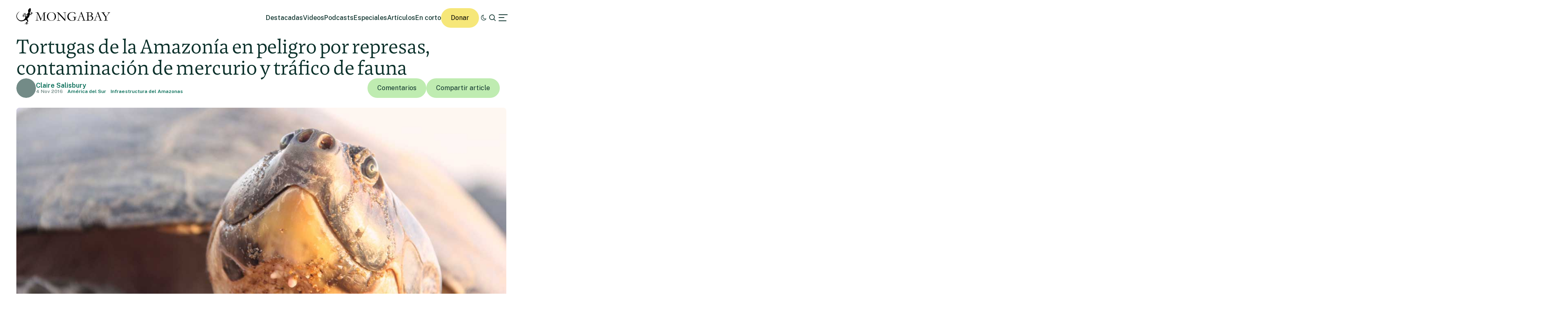

--- FILE ---
content_type: text/html; charset=UTF-8
request_url: https://es.mongabay.com/2016/11/tortugas-amazonia-represas-contaminacion-trafico-fauna/
body_size: 30405
content:
<!DOCTYPE html>
<!--[if IE 7]>
<html class="ie ie7" lang="es" class="no-js">
<![endif]-->
<!--[if IE 8]>
<html class="ie ie8" lang="es" class="no-js">
<![endif]-->
<!--[if !(IE 7) | !(IE 8) ]><!-->
<html lang="es" class="no-js">
<!--<![endif]-->

<head>
	<meta charset="UTF-8" />
	<title>Tortugas de la Amazonía en peligro por represas, contaminación de mercurio y tráfico de fauna</title>
	<link href="//www.google-analytics.com" rel="dns-prefetch">

	<!-- Google tag (gtag.js) -->
	<script async src="https://www.googletagmanager.com/gtag/js?id=UA-12973256-1"></script>
	<script>
		window.dataLayer = window.dataLayer || [];

		function gtag() {
			dataLayer.push(arguments);
		}
		gtag('js', new Date());
		gtag('config', 'UA-12973256-1');
	</script>
	<link rel="icon" href="https://es.mongabay.com/wp-content/themes/mongabay_v2/favicon.ico" sizes="any">
	<link rel="icon" href="https://es.mongabay.com/wp-content/themes/mongabay_v2/favicon.svg" type="image/svg+xml">
	<link rel="manifest" href="https://es.mongabay.com/wp-content/themes/mongabay_v2/manifest.webmanifest">
	<link rel="apple-touch-icon-precomposed" href="https://es.mongabay.com/wp-content/themes/mongabay_v2/img/icons/ico-s2.jpg">
	<link rel="apple-touch-icon-precomposed" sizes="114x114" href="https://es.mongabay.com/wp-content/themes/mongabay_v2/img/icons/ico-l2.jpg">
	<link rel="apple-touch-icon-precomposed" sizes="72x72" href="https://es.mongabay.com/wp-content/themes/mongabay_v2/img/icons/ico-s.jpg">
	<link rel="apple-touch-icon-precomposed" sizes="144x144" href="https://es.mongabay.com/wp-content/themes/mongabay_v2/img/icons/ico-l.jpg">
	<link rel="preconnect" href="https://fonts.googleapis.com" />
	<link rel="preconnect" href="https://fonts.gstatic.com" crossorigin />
	<link href="https://fonts.googleapis.com/css2?family=Public+Sans:ital,wght@0,100..900;1,100..900&display=swap" rel="stylesheet">
	<meta name="referrer" content="always" />
	<meta http-equiv="X-UA-Compatible" content="IE=edge,chrome=1" />
	<meta name="viewport" content="width=device-width, initial-scale=1.0, maximum-scale=1.0, user-scalable=no" />
	<meta name="description" content="Noticias sobre la fauna y la naturaleza" />
	<meta property="fb:pages" content="24436227877" />
		<script>var et_site_url='https://es.mongabay.com';var et_post_id='187341';function et_core_page_resource_fallback(a,b){"undefined"===typeof b&&(b=a.sheet.cssRules&&0===a.sheet.cssRules.length);b&&(a.onerror=null,a.onload=null,a.href?a.href=et_site_url+"/?et_core_page_resource="+a.id+et_post_id:a.src&&(a.src=et_site_url+"/?et_core_page_resource="+a.id+et_post_id))}
</script><meta name='robots' content='index, follow, max-image-preview:large, max-snippet:-1, max-video-preview:-1' />
	<style>img:is([sizes="auto" i], [sizes^="auto," i]) { contain-intrinsic-size: 3000px 1500px }</style>
	
	<!-- This site is optimized with the Yoast SEO Premium plugin v25.8 (Yoast SEO v25.8) - https://yoast.com/wordpress/plugins/seo/ -->
	<link rel="canonical" href="https://es.mongabay.com/2016/11/tortugas-amazonia-represas-contaminacion-trafico-fauna/" />
	<meta property="og:locale" content="es_ES" />
	<meta property="og:type" content="article" />
	<meta property="og:title" content="Tortugas de la Amazonía en peligro por represas, contaminación de mercurio y tráfico de fauna" />
	<meta property="og:description" content="Desde que hay gente que vive en la Amazonía, las tortugas han estado siempre en el menú. Pero lo que había sido una caza para la subsistencia, que tenía poco impacto, aumentó de manera radical con la llegada de los europeos. A partir de 1700, la demanda de huevos y carne de tortuga se disparó. [&hellip;]" />
	<meta property="og:url" content="https://es.mongabay.com/2016/11/tortugas-amazonia-represas-contaminacion-trafico-fauna/" />
	<meta property="og:site_name" content="Noticias ambientales" />
	<meta property="article:published_time" content="2016-11-04T13:53:57+00:00" />
	<meta property="og:image" content="https://imgs.mongabay.com/wp-content/uploads/sites/25/2016/10/03170955/FEATURED2.jpg" />
	<meta property="og:image:width" content="1201" />
	<meta property="og:image:height" content="769" />
	<meta property="og:image:type" content="image/jpeg" />
	<meta name="author" content="Maria Angeles Salazar" />
	<meta name="twitter:card" content="summary_large_image" />
	<meta name="twitter:label1" content="Escrito por" />
	<meta name="twitter:data1" content="Maria Angeles Salazar" />
	<meta name="twitter:label2" content="Tiempo de lectura" />
	<meta name="twitter:data2" content="17 minutos" />
	<script type="application/ld+json" class="yoast-schema-graph">{"@context":"https://schema.org","@graph":[{"@type":"WebPage","@id":"https://es.mongabay.com/2016/11/tortugas-amazonia-represas-contaminacion-trafico-fauna/","url":"https://es.mongabay.com/2016/11/tortugas-amazonia-represas-contaminacion-trafico-fauna/","name":"Tortugas de la Amazonía en peligro por represas, contaminación de mercurio y tráfico de fauna","isPartOf":{"@id":"https://es.mongabay.com/#website"},"primaryImageOfPage":{"@id":"https://es.mongabay.com/2016/11/tortugas-amazonia-represas-contaminacion-trafico-fauna/#primaryimage"},"image":{"@id":"https://es.mongabay.com/2016/11/tortugas-amazonia-represas-contaminacion-trafico-fauna/#primaryimage"},"thumbnailUrl":"https://imgs.mongabay.com/wp-content/uploads/sites/25/2016/10/03170955/FEATURED2.jpg","datePublished":"2016-11-04T13:53:57+00:00","author":{"@id":"https://es.mongabay.com/#/schema/person/267f703fd838b194700014a9c86e9166"},"breadcrumb":{"@id":"https://es.mongabay.com/2016/11/tortugas-amazonia-represas-contaminacion-trafico-fauna/#breadcrumb"},"inLanguage":"es","potentialAction":[{"@type":"ReadAction","target":["https://es.mongabay.com/2016/11/tortugas-amazonia-represas-contaminacion-trafico-fauna/"]}]},{"@type":"ImageObject","inLanguage":"es","@id":"https://es.mongabay.com/2016/11/tortugas-amazonia-represas-contaminacion-trafico-fauna/#primaryimage","url":"https://imgs.mongabay.com/wp-content/uploads/sites/25/2016/10/03170955/FEATURED2.jpg","contentUrl":"https://imgs.mongabay.com/wp-content/uploads/sites/25/2016/10/03170955/FEATURED2.jpg","width":1201,"height":769},{"@type":"BreadcrumbList","@id":"https://es.mongabay.com/2016/11/tortugas-amazonia-represas-contaminacion-trafico-fauna/#breadcrumb","itemListElement":[{"@type":"ListItem","position":1,"name":"Home","item":"https://es.mongabay.com/"},{"@type":"ListItem","position":2,"name":"Tortugas de la Amazonía en peligro por represas, contaminación de mercurio y tráfico de fauna"}]},{"@type":"WebSite","@id":"https://es.mongabay.com/#website","url":"https://es.mongabay.com/","name":"Noticias ambientales","description":"Noticias sobre la fauna y la naturaleza","potentialAction":[{"@type":"SearchAction","target":{"@type":"EntryPoint","urlTemplate":"https://es.mongabay.com/?s={search_term_string}"},"query-input":{"@type":"PropertyValueSpecification","valueRequired":true,"valueName":"search_term_string"}}],"inLanguage":"es"},{"@type":"Person","@id":"https://es.mongabay.com/#/schema/person/267f703fd838b194700014a9c86e9166","name":"Maria Angeles Salazar","image":{"@type":"ImageObject","inLanguage":"es","@id":"https://es.mongabay.com/#/schema/person/image/","url":"https://secure.gravatar.com/avatar/eb15558de3bde3272ef8135bfa217de4f4bbddc1f6643c97dd7a0034cb59a685?s=96&d=mm&r=g","contentUrl":"https://secure.gravatar.com/avatar/eb15558de3bde3272ef8135bfa217de4f4bbddc1f6643c97dd7a0034cb59a685?s=96&d=mm&r=g","caption":"Maria Angeles Salazar"},"url":"https://es.mongabay.com/author/maria-salazar/"}]}</script>
	<!-- / Yoast SEO Premium plugin. -->


<link rel='dns-prefetch' href='//js.hs-scripts.com' />
<link rel='dns-prefetch' href='//www.googletagmanager.com' />
<!-- es.mongabay.com is managing ads with Advanced Ads 2.0.16 – https://wpadvancedads.com/ --><script id="monga-ready">
			window.advanced_ads_ready=function(e,a){a=a||"complete";var d=function(e){return"interactive"===a?"loading"!==e:"complete"===e};d(document.readyState)?e():document.addEventListener("readystatechange",(function(a){d(a.target.readyState)&&e()}),{once:"interactive"===a})},window.advanced_ads_ready_queue=window.advanced_ads_ready_queue||[];		</script>
		<link rel='stylesheet' id='wp-block-library-css' href='https://es.mongabay.com/wp-includes/css/dist/block-library/style.min.css' media='all' />
<style id='classic-theme-styles-inline-css' type='text/css'>
/*! This file is auto-generated */
.wp-block-button__link{color:#fff;background-color:#32373c;border-radius:9999px;box-shadow:none;text-decoration:none;padding:calc(.667em + 2px) calc(1.333em + 2px);font-size:1.125em}.wp-block-file__button{background:#32373c;color:#fff;text-decoration:none}
</style>
<link rel='stylesheet' id='wp-components-css' href='https://es.mongabay.com/wp-includes/css/dist/components/style.min.css' media='all' />
<link rel='stylesheet' id='wp-preferences-css' href='https://es.mongabay.com/wp-includes/css/dist/preferences/style.min.css' media='all' />
<link rel='stylesheet' id='wp-block-editor-css' href='https://es.mongabay.com/wp-includes/css/dist/block-editor/style.min.css' media='all' />
<link rel='stylesheet' id='wp-reusable-blocks-css' href='https://es.mongabay.com/wp-includes/css/dist/reusable-blocks/style.min.css' media='all' />
<link rel='stylesheet' id='wp-patterns-css' href='https://es.mongabay.com/wp-includes/css/dist/patterns/style.min.css' media='all' />
<link rel='stylesheet' id='wp-editor-css' href='https://es.mongabay.com/wp-includes/css/dist/editor/style.min.css' media='all' />
<link rel='stylesheet' id='drop_shadow_block-style-css-css' href='https://es.mongabay.com/wp-content/plugins/drop-shadow-boxes/block/blocks.style.build.css' media='all' />
<style id='global-styles-inline-css' type='text/css'>
:root{--wp--preset--aspect-ratio--square: 1;--wp--preset--aspect-ratio--4-3: 4/3;--wp--preset--aspect-ratio--3-4: 3/4;--wp--preset--aspect-ratio--3-2: 3/2;--wp--preset--aspect-ratio--2-3: 2/3;--wp--preset--aspect-ratio--16-9: 16/9;--wp--preset--aspect-ratio--9-16: 9/16;--wp--preset--color--black: #000000;--wp--preset--color--cyan-bluish-gray: #abb8c3;--wp--preset--color--white: #ffffff;--wp--preset--color--pale-pink: #f78da7;--wp--preset--color--vivid-red: #cf2e2e;--wp--preset--color--luminous-vivid-orange: #ff6900;--wp--preset--color--luminous-vivid-amber: #fcb900;--wp--preset--color--light-green-cyan: #7bdcb5;--wp--preset--color--vivid-green-cyan: #00d084;--wp--preset--color--pale-cyan-blue: #8ed1fc;--wp--preset--color--vivid-cyan-blue: #0693e3;--wp--preset--color--vivid-purple: #9b51e0;--wp--preset--gradient--vivid-cyan-blue-to-vivid-purple: linear-gradient(135deg,rgba(6,147,227,1) 0%,rgb(155,81,224) 100%);--wp--preset--gradient--light-green-cyan-to-vivid-green-cyan: linear-gradient(135deg,rgb(122,220,180) 0%,rgb(0,208,130) 100%);--wp--preset--gradient--luminous-vivid-amber-to-luminous-vivid-orange: linear-gradient(135deg,rgba(252,185,0,1) 0%,rgba(255,105,0,1) 100%);--wp--preset--gradient--luminous-vivid-orange-to-vivid-red: linear-gradient(135deg,rgba(255,105,0,1) 0%,rgb(207,46,46) 100%);--wp--preset--gradient--very-light-gray-to-cyan-bluish-gray: linear-gradient(135deg,rgb(238,238,238) 0%,rgb(169,184,195) 100%);--wp--preset--gradient--cool-to-warm-spectrum: linear-gradient(135deg,rgb(74,234,220) 0%,rgb(151,120,209) 20%,rgb(207,42,186) 40%,rgb(238,44,130) 60%,rgb(251,105,98) 80%,rgb(254,248,76) 100%);--wp--preset--gradient--blush-light-purple: linear-gradient(135deg,rgb(255,206,236) 0%,rgb(152,150,240) 100%);--wp--preset--gradient--blush-bordeaux: linear-gradient(135deg,rgb(254,205,165) 0%,rgb(254,45,45) 50%,rgb(107,0,62) 100%);--wp--preset--gradient--luminous-dusk: linear-gradient(135deg,rgb(255,203,112) 0%,rgb(199,81,192) 50%,rgb(65,88,208) 100%);--wp--preset--gradient--pale-ocean: linear-gradient(135deg,rgb(255,245,203) 0%,rgb(182,227,212) 50%,rgb(51,167,181) 100%);--wp--preset--gradient--electric-grass: linear-gradient(135deg,rgb(202,248,128) 0%,rgb(113,206,126) 100%);--wp--preset--gradient--midnight: linear-gradient(135deg,rgb(2,3,129) 0%,rgb(40,116,252) 100%);--wp--preset--font-size--small: 13px;--wp--preset--font-size--medium: 20px;--wp--preset--font-size--large: 36px;--wp--preset--font-size--x-large: 42px;--wp--preset--spacing--20: 0.44rem;--wp--preset--spacing--30: 0.67rem;--wp--preset--spacing--40: 1rem;--wp--preset--spacing--50: 1.5rem;--wp--preset--spacing--60: 2.25rem;--wp--preset--spacing--70: 3.38rem;--wp--preset--spacing--80: 5.06rem;--wp--preset--shadow--natural: 6px 6px 9px rgba(0, 0, 0, 0.2);--wp--preset--shadow--deep: 12px 12px 50px rgba(0, 0, 0, 0.4);--wp--preset--shadow--sharp: 6px 6px 0px rgba(0, 0, 0, 0.2);--wp--preset--shadow--outlined: 6px 6px 0px -3px rgba(255, 255, 255, 1), 6px 6px rgba(0, 0, 0, 1);--wp--preset--shadow--crisp: 6px 6px 0px rgba(0, 0, 0, 1);}:where(.is-layout-flex){gap: 0.5em;}:where(.is-layout-grid){gap: 0.5em;}body .is-layout-flex{display: flex;}.is-layout-flex{flex-wrap: wrap;align-items: center;}.is-layout-flex > :is(*, div){margin: 0;}body .is-layout-grid{display: grid;}.is-layout-grid > :is(*, div){margin: 0;}:where(.wp-block-columns.is-layout-flex){gap: 2em;}:where(.wp-block-columns.is-layout-grid){gap: 2em;}:where(.wp-block-post-template.is-layout-flex){gap: 1.25em;}:where(.wp-block-post-template.is-layout-grid){gap: 1.25em;}.has-black-color{color: var(--wp--preset--color--black) !important;}.has-cyan-bluish-gray-color{color: var(--wp--preset--color--cyan-bluish-gray) !important;}.has-white-color{color: var(--wp--preset--color--white) !important;}.has-pale-pink-color{color: var(--wp--preset--color--pale-pink) !important;}.has-vivid-red-color{color: var(--wp--preset--color--vivid-red) !important;}.has-luminous-vivid-orange-color{color: var(--wp--preset--color--luminous-vivid-orange) !important;}.has-luminous-vivid-amber-color{color: var(--wp--preset--color--luminous-vivid-amber) !important;}.has-light-green-cyan-color{color: var(--wp--preset--color--light-green-cyan) !important;}.has-vivid-green-cyan-color{color: var(--wp--preset--color--vivid-green-cyan) !important;}.has-pale-cyan-blue-color{color: var(--wp--preset--color--pale-cyan-blue) !important;}.has-vivid-cyan-blue-color{color: var(--wp--preset--color--vivid-cyan-blue) !important;}.has-vivid-purple-color{color: var(--wp--preset--color--vivid-purple) !important;}.has-black-background-color{background-color: var(--wp--preset--color--black) !important;}.has-cyan-bluish-gray-background-color{background-color: var(--wp--preset--color--cyan-bluish-gray) !important;}.has-white-background-color{background-color: var(--wp--preset--color--white) !important;}.has-pale-pink-background-color{background-color: var(--wp--preset--color--pale-pink) !important;}.has-vivid-red-background-color{background-color: var(--wp--preset--color--vivid-red) !important;}.has-luminous-vivid-orange-background-color{background-color: var(--wp--preset--color--luminous-vivid-orange) !important;}.has-luminous-vivid-amber-background-color{background-color: var(--wp--preset--color--luminous-vivid-amber) !important;}.has-light-green-cyan-background-color{background-color: var(--wp--preset--color--light-green-cyan) !important;}.has-vivid-green-cyan-background-color{background-color: var(--wp--preset--color--vivid-green-cyan) !important;}.has-pale-cyan-blue-background-color{background-color: var(--wp--preset--color--pale-cyan-blue) !important;}.has-vivid-cyan-blue-background-color{background-color: var(--wp--preset--color--vivid-cyan-blue) !important;}.has-vivid-purple-background-color{background-color: var(--wp--preset--color--vivid-purple) !important;}.has-black-border-color{border-color: var(--wp--preset--color--black) !important;}.has-cyan-bluish-gray-border-color{border-color: var(--wp--preset--color--cyan-bluish-gray) !important;}.has-white-border-color{border-color: var(--wp--preset--color--white) !important;}.has-pale-pink-border-color{border-color: var(--wp--preset--color--pale-pink) !important;}.has-vivid-red-border-color{border-color: var(--wp--preset--color--vivid-red) !important;}.has-luminous-vivid-orange-border-color{border-color: var(--wp--preset--color--luminous-vivid-orange) !important;}.has-luminous-vivid-amber-border-color{border-color: var(--wp--preset--color--luminous-vivid-amber) !important;}.has-light-green-cyan-border-color{border-color: var(--wp--preset--color--light-green-cyan) !important;}.has-vivid-green-cyan-border-color{border-color: var(--wp--preset--color--vivid-green-cyan) !important;}.has-pale-cyan-blue-border-color{border-color: var(--wp--preset--color--pale-cyan-blue) !important;}.has-vivid-cyan-blue-border-color{border-color: var(--wp--preset--color--vivid-cyan-blue) !important;}.has-vivid-purple-border-color{border-color: var(--wp--preset--color--vivid-purple) !important;}.has-vivid-cyan-blue-to-vivid-purple-gradient-background{background: var(--wp--preset--gradient--vivid-cyan-blue-to-vivid-purple) !important;}.has-light-green-cyan-to-vivid-green-cyan-gradient-background{background: var(--wp--preset--gradient--light-green-cyan-to-vivid-green-cyan) !important;}.has-luminous-vivid-amber-to-luminous-vivid-orange-gradient-background{background: var(--wp--preset--gradient--luminous-vivid-amber-to-luminous-vivid-orange) !important;}.has-luminous-vivid-orange-to-vivid-red-gradient-background{background: var(--wp--preset--gradient--luminous-vivid-orange-to-vivid-red) !important;}.has-very-light-gray-to-cyan-bluish-gray-gradient-background{background: var(--wp--preset--gradient--very-light-gray-to-cyan-bluish-gray) !important;}.has-cool-to-warm-spectrum-gradient-background{background: var(--wp--preset--gradient--cool-to-warm-spectrum) !important;}.has-blush-light-purple-gradient-background{background: var(--wp--preset--gradient--blush-light-purple) !important;}.has-blush-bordeaux-gradient-background{background: var(--wp--preset--gradient--blush-bordeaux) !important;}.has-luminous-dusk-gradient-background{background: var(--wp--preset--gradient--luminous-dusk) !important;}.has-pale-ocean-gradient-background{background: var(--wp--preset--gradient--pale-ocean) !important;}.has-electric-grass-gradient-background{background: var(--wp--preset--gradient--electric-grass) !important;}.has-midnight-gradient-background{background: var(--wp--preset--gradient--midnight) !important;}.has-small-font-size{font-size: var(--wp--preset--font-size--small) !important;}.has-medium-font-size{font-size: var(--wp--preset--font-size--medium) !important;}.has-large-font-size{font-size: var(--wp--preset--font-size--large) !important;}.has-x-large-font-size{font-size: var(--wp--preset--font-size--x-large) !important;}
:where(.wp-block-post-template.is-layout-flex){gap: 1.25em;}:where(.wp-block-post-template.is-layout-grid){gap: 1.25em;}
:where(.wp-block-columns.is-layout-flex){gap: 2em;}:where(.wp-block-columns.is-layout-grid){gap: 2em;}
:root :where(.wp-block-pullquote){font-size: 1.5em;line-height: 1.6;}
</style>
<link rel='stylesheet' id='framework-css' href='https://es.mongabay.com/wp-content/themes/mongabay_v2/css/style.css' media='all' />
<link rel='stylesheet' id='icon-fonts-css' href='https://es.mongabay.com/wp-content/themes/mongabay_v2/css/fontello.css' media='all' />
<link rel='stylesheet' id='addtohomescreen-css' href='https://es.mongabay.com/wp-content/themes/mongabay_v2/css/addtohomescreen.min.css' media='all' />
<link rel='stylesheet' id='dialog-polyfill-css' href='https://es.mongabay.com/wp-content/themes/mongabay_v2/css/dialog-polyfill.css' media='all' />
<link rel='stylesheet' id='tablepress-default-css' href='https://es.mongabay.com/wp-content/plugins/tablepress/css/build/default.css' media='all' />
<script type="text/javascript" src="https://es.mongabay.com/wp-includes/js/jquery/jquery.min.js" id="jquery-core-js"></script>
<script type="text/javascript" src="https://es.mongabay.com/wp-includes/js/jquery/jquery-migrate.min.js" id="jquery-migrate-js"></script>

<!-- Fragmento de código de la etiqueta de Google (gtag.js) añadida por Site Kit -->
<!-- Fragmento de código de Google Analytics añadido por Site Kit -->
<script type="text/javascript" src="https://www.googletagmanager.com/gtag/js?id=GT-PBSJCND" id="google_gtagjs-js" async></script>
<script type="text/javascript" id="google_gtagjs-js-after">
/* <![CDATA[ */
window.dataLayer = window.dataLayer || [];function gtag(){dataLayer.push(arguments);}
gtag("set","linker",{"domains":["es.mongabay.com"]});
gtag("js", new Date());
gtag("set", "developer_id.dZTNiMT", true);
gtag("config", "GT-PBSJCND");
/* ]]> */
</script>
<link rel="https://api.w.org/" href="https://es.mongabay.com/wp-json/" /><link rel="alternate" title="JSON" type="application/json" href="https://es.mongabay.com/wp-json/wp/v2/posts/187341" /><link rel="alternate" title="oEmbed (JSON)" type="application/json+oembed" href="https://es.mongabay.com/wp-json/oembed/1.0/embed?url=https%3A%2F%2Fes.mongabay.com%2F2016%2F11%2Ftortugas-amazonia-represas-contaminacion-trafico-fauna%2F" />
<link rel="alternate" title="oEmbed (XML)" type="text/xml+oembed" href="https://es.mongabay.com/wp-json/oembed/1.0/embed?url=https%3A%2F%2Fes.mongabay.com%2F2016%2F11%2Ftortugas-amazonia-represas-contaminacion-trafico-fauna%2F&#038;format=xml" />
<meta name="generator" content="Site Kit by Google 1.170.0" />			<!-- DO NOT COPY THIS SNIPPET! Start of Page Analytics Tracking for HubSpot WordPress plugin v11.3.16-->
			<script class="hsq-set-content-id" data-content-id="blog-post">
				var _hsq = _hsq || [];
				_hsq.push(["setContentType", "blog-post"]);
			</script>
			<!-- DO NOT COPY THIS SNIPPET! End of Page Analytics Tracking for HubSpot WordPress plugin -->
			<script type='text/javascript'>var PwpJsVars = {"AjaxURL":"https:\/\/es.mongabay.com\/wp-admin\/admin-ajax.php","homeurl":"https:\/\/es.mongabay.com\/","installprompt":{"mode":"normal","pageloads":"2","onclick":""}};</script>		<script type="text/javascript" id="serviceworker-unregister">
			if ('serviceWorker' in navigator) {
				navigator.serviceWorker.getRegistrations().then(function (registrations) {
					registrations.forEach(function (registration) {
						if (registration.active.scriptURL === window.location.origin + '/pwp-serviceworker.js') {
							registration.unregister();
						}
					});
				});
			}
		</script>
				<script type="text/javascript" id="serviceworker">
			if (navigator.serviceWorker) {
				window.addEventListener('load', function () {
					navigator.serviceWorker.register(
						"https:\/\/es.mongabay.com\/?wp_service_worker=1", {"scope": "\/"}
					);
				});
			}
		</script>
		<link rel="manifest" href="https://es.mongabay.com/wp-json/app/v1/pwp-manifest"><meta name="theme-color" content="#000000">		<meta name="onesignal" content="wordpress-plugin"/>
		<script src="https://cdn.onesignal.com/sdks/OneSignalSDK.js" async></script>
		<script>

			window.OneSignal = window.OneSignal || [];

			OneSignal.push(function () {

				OneSignal.SERVICE_WORKER_UPDATER_PATH = "https://es.mongabay.com/?wp_service_worker=1";
				OneSignal.SERVICE_WORKER_PATH = "https://es.mongabay.com/?wp_service_worker=1";
				OneSignal.SERVICE_WORKER_PARAM = {
					scope: '/'
				};

				OneSignal.setDefaultNotificationUrl("https://es.mongabay.com");
				var oneSignal_options = {};
				window._oneSignalInitOptions = oneSignal_options;

				oneSignal_options['wordpress'] = true;
oneSignal_options['appId'] = '4027895c-2760-4883-9265-df7f57d9a3b7';
oneSignal_options['autoRegister'] = true;
oneSignal_options['httpPermissionRequest'] = { };
oneSignal_options['httpPermissionRequest']['enable'] = true;
oneSignal_options['welcomeNotification'] = { };
oneSignal_options['welcomeNotification']['title'] = "";
oneSignal_options['welcomeNotification']['message'] = "";
oneSignal_options['path'] = "sdk_files/";
oneSignal_options['safari_web_id'] = "web.onesignal.auto.175a5781-a0a7-4966-97e0-0bfa01fcdb1f";
oneSignal_options['promptOptions'] = { };
oneSignal_options['notifyButton'] = { };
oneSignal_options['notifyButton']['enable'] = true;
oneSignal_options['notifyButton']['position'] = 'bottom-right';
oneSignal_options['notifyButton']['theme'] = 'default';
oneSignal_options['notifyButton']['size'] = 'medium';
oneSignal_options['notifyButton']['prenotify'] = true;
oneSignal_options['notifyButton']['showCredit'] = true;
oneSignal_options['notifyButton']['text'] = {};
				OneSignal.init(window._oneSignalInitOptions);
							});

			function documentInitOneSignal() {
				var oneSignal_elements = document.getElementsByClassName("OneSignal-prompt");

				var oneSignalLinkClickHandler = function(event) { OneSignal.push(['registerForPushNotifications']); event.preventDefault(); };				for (var i = 0; i < oneSignal_elements.length; i++) {
					oneSignal_elements[i].addEventListener('click', oneSignalLinkClickHandler, false);
				}
			}

			if (document.readyState === 'complete') {
				documentInitOneSignal();
			} else {
				window.addEventListener("load", function (event) {
					documentInitOneSignal();
				});
			}
		</script>
		<style type="text/css">
			.wpsdc-drop-cap {
				float : left;				
				padding : 0.25em 0.05em 0.25em 0;				
				font-size : 5em;
				line-height : 0.4em;}
		</style><link rel="preload" href="https://es.mongabay.com/wp-content/plugins/bloom/core/admin/fonts/modules.ttf" as="font" crossorigin="anonymous"><meta name="description" content="Desde que hay gente que vive en la Amazonía, las tortugas han estado siempre en el menú. Pero lo que había sido una caza para la subsistencia, que tenía poco impacto, aumentó de manera radical con la llegada de los europeos. A partir de 1700, la demanda de huevos y carne de tortuga se disparó. [&hellip;]" />
<meta name="Tags" content="Mongabay, Mongabay Environmental News, Environmental News, Conservation News" />
<meta property="keywords" content="Mongabay, Mongabay Environmental News, Environmental News, Conservation News" />
<meta name="robots" content="index, follow" />
<link rel="publisher" href="https://plus.google.com/+Mongabay/" />
<meta property="article:publisher" content="https://www.facebook.com/mongabay/"/>
<meta property="og:title" content="Tortugas de la Amazonía en peligro por represas, contaminación de mercurio y tráfico de fauna"/>
<meta property="og:site_name" content="Mongabay Environmental News"/>
<meta property="og:url" content="https://es.mongabay.com/2016/11/tortugas-amazonia-represas-contaminacion-trafico-fauna/"/>
<meta property="og:type" content="article" />
<meta property="og:image" content="https://imgs.mongabay.com/wp-content/uploads/sites/25/2016/10/03170955/FEATURED2-937x600.jpg"/>
<meta property="og:description" content="Desde que hay gente que vive en la Amazonía, las tortugas han estado siempre en el menú. Pero lo que había sido una caza para la subsistencia, que tenía poco impacto, aumentó de manera radical con la llegada de los europeos. A partir de 1700, la demanda de huevos y carne de tortuga se disparó. [&hellip;]"/>
<meta property="article:published_time" content="2016-11-04T13:53:57+00:00" />
<meta property="article:modified_time" content="2016-11-04T13:53:57+00:00" />
<meta property="article:section" content="Environmental news" />
<meta property="article:tag" content="Mongabay, Mongabay Environmental News, Environmental News, Conservation News" />
<meta property="fb:admins" content="139042016164873" />
<meta property="og:locale" content="es_ES" />
<meta property="fb:app_id" content="1559969950974398"/>
<meta name="twitter:card" content="summary_large_image"/>
<meta name="twitter:site" content="@mongabay"/><meta name="twitter:title" content="Tortugas de la Amazonía en peligro por represas, contaminación de mercurio y tráfico de fauna"/>
<meta name="twitter:description" content="Desde que hay gente que vive en la Amazonía, las tortugas han estado siempre en el menú. Pero lo que había sido una caza para la subsistencia, que tenía poco impacto, aumentó de manera radical con la llegada de los europeos. A partir de 1700, la demanda de huevos y carne de tortuga se disparó. [&hellip;]"/>
<meta name="twitter:image" content="https://imgs.mongabay.com/wp-content/uploads/sites/25/2016/10/03170955/FEATURED2-937x600.jpg"/>
<meta name="twitter:creator" content="@mongabaylatam"/>
		<script type="text/javascript">
			(function(c, l, a, r, i, t, y) {
				c[a] = c[a] || function() {
					(c[a].q = c[a].q || []).push(arguments)
				};
				t = l.createElement(r);
				t.async = 1;
				t.src = "https://www.clarity.ms/tag/" + i;
				y = l.getElementsByTagName(r)[0];
				y.parentNode.insertBefore(t, y);
			})(window, document, "clarity", "script", "hghbc1qyh5");
		</script>
	<link rel="amphtml" href="https://es.mongabay.com/2016/11/tortugas-amazonia-represas-contaminacion-trafico-fauna/amp/">	<!-- Fonts Plugin CSS - https://fontsplugin.com/ -->
	<style>
			</style>
	<!-- Fonts Plugin CSS -->
	</head>

<body class="wp-singular post-template-default single single-post postid-187341 single-format-standard wp-theme-mongabay_v2 et_bloom tortugas-amazonia-represas-contaminacion-trafico-fauna aa-prefix-monga-">
			<script async data-id="101413170" src="//static.getclicky.com/js"></script>
		<noscript>
			<p><img alt="Clicky" width="1" height="1" src="//in.getclicky.com/101413170ns.gif" /></p>
		</noscript>
	<header class="header sticky" role="banner">
		<div class="container in-row space-between align-center ph--40 pv--20">
			<div class="branding">
				<a href="https://es.mongabay.com" class="theme-light" data-wpel-link="internal"><img src="https://es.mongabay.com/wp-content/themes/mongabay_v2/img/logo/mongabay_logo_news_black.svg" /></a><a href="https://es.mongabay.com" class="theme-dark" data-wpel-link="internal"><img src="https://es.mongabay.com/wp-content/themes/mongabay_v2/img/logo/mongabay_logo_news_white.svg" /></a>
			</div>
			<div class="menu-container align-center">
				<ul class="main-menu nav-desktop">
					<li><a href="https://es.mongabay.com/destacadas" class="">Destacadas</a></li>
					<li><a href=" https://es.mongabay.com/videos" class="">Videos</a></li>					<li><a href="https://es.mongabay.com/podcasts" class="">Podcasts</a></li>					<li><a href=" https://es.mongabay.com/especiales" class="">Especiales</a></li>										<li><a href="https://es.mongabay.com/articulos" class="">Artículos</a></li>
					<li><a href="https://es.mongabay.com/en-corto" class="">En corto</a></li>				</ul>
				<a class="theme--button donate simple md-hide" href="https://mongabay.org/donate" data-wpel-link="external" rel="external noopener noreferrer">Donar</a>
				<a id="theme-switch" class="icon icon-mode"></a>
				<a id="site-search" href="https://es.mongabay.com/?s=" data-wpel-link="internal"><span class="icon icon-search"></span></a>
				<a id="secondary-menu"><span class="icon icon-menu"></span></a>
			</div>
			<div id="off-canvas">
								<div class="container in-column ph--40 pv--20 gap--20 full-height" style="justify-content: space-between">
					<div class="global-nav gap--20">
						<span class="icon icon-globe md-hide"></span>
						<ul class="global-languages">
							<li><a href="https://news.mongabay.com" class="">English</a></li>
							<li><a href="https://es.mongabay.com" class="active" data-wpel-link="internal">Español (Spanish)</a></li>
							<li><a href="https://fr.mongabay.com" class="">Français (French)</a></li>
							<li><a href="https://www.mongabay.co.id" class="">Bahasa Indonesia (Indonesian)</a></li>
							<li><a href="https://brasil.mongabay.com" class="">Brasil (Portuguese)</a></li>
							<li><a href="https://india.mongabay.com" class="">India (English)</a></li>
							<li><a href="https://hindi.mongabay.com" class="">हिंदी (Hindi)</a></li>
							<li><a href="https://bengali.mongabay.com" class="">বাংলা (Bengali)</a></li>
							<li><a href="https://swahili.mongabay.com" class="">Swahili</a></li>
						</ul>
						<span class="icon icon-cancel"></span>
											</div>
					<ul class="main-menu nav-desktop off-canvas">
						<li><a href=" https://es.mongabay.com/videos" data-wpel-link="internal">Videos</a></li>						<li><a href=" https://es.mongabay.com/podcasts" data-wpel-link="internal">Podcasts</a></li>						<li><a href=" https://es.mongabay.com/articulos" data-wpel-link="internal">Artículos</a></li>
						<li><a href=" https://es.mongabay.com/en-corto" data-wpel-link="internal">En corto</a></li>						<li><a href=" https://es.mongabay.com/destacadas" data-wpel-link="internal">Historias destacadas</a></li>
						<li><a href=" https://es.mongabay.com/list/all" data-wpel-link="internal">Más contenidos</a></li>
						<li><a href=" https://es.mongabay.com/?s=&amp;formats=post+custom_story+videos+podcasts+specials+short_article" data-wpel-link="internal">Explora todo</a></li>
					</ul>
											<div class="footer gap--20 grid--5 pv--20">
							<ul class="footer-links">
								<li><a href="https://mongabay.org/about/" data-wpel-link="external" rel="external noopener noreferrer">Nosotros</a></li>
								<li><a href="https://es.mongabay.com/equipo" data-wpel-link="internal">Equipo</a></li>
								<li><a href="https://es.mongabay.com/contacto" data-wpel-link="internal">Contacto</a></li>
							</ul>
							<ul class="footer-links">
																	<li><a href="https://mongabay.org/donate" data-wpel-link="external" rel="external noopener noreferrer">Donar</a></li>
																									<li><a href="https://es.mongabay.com/boletin-de-noticias/" data-wpel-link="internal">Suscríbete</a></li>
																<li><a href="https://es.mongabay.com/submissions" data-wpel-link="internal">Cómo proponer historias</a></li>
							</ul>
							<ul class="footer-links">
								<li><a href="https://www.mongabay.com/privacy" data-wpel-link="external" rel="external noopener noreferrer">Política de privacidad</a></li>
								<li><a href="https://www.mongabay.com/terms" data-wpel-link="external" rel="external noopener noreferrer">Condiciones de uso</a></li>
								<li><a href="https://www.mongabay.com/advertising" data-wpel-link="external" rel="external noopener noreferrer">Anuncios</a></li>
							</ul>
							<ul class="footer-links">
								<li><a href="https://www.wildmadagascar.org/" data-wpel-link="external" rel="external noopener noreferrer">Wild Madagascar</a></li>
								<li><a href="https://kids.mongabay.com/" data-wpel-link="external" rel="external noopener noreferrer">Para niños</a></li>
								<li><a href="https://mongabay.org/" data-wpel-link="external" rel="external noopener noreferrer">Mongabay.org</a></li>
								<li><a href="https://reforestation.app/" data-wpel-link="external" rel="external noopener noreferrer">Reforestation App</a></li>
							</ul>
							<ul class="footer-links">
								<li><a href="https://www.planetaryhealthcheck.org/" data-wpel-link="external" rel="external noopener noreferrer">Planetary Health Check</a></li>
								<li><a href="https://www.conservationeffectiveness.org/" data-wpel-link="external" rel="external noopener noreferrer">Conservation Effectiveness</a></li>
								<li><a href="https://studio.mongabay.com/" data-wpel-link="external" rel="external noopener noreferrer">Mongabay Data Studio</a></li>
							</ul>
						</div>
									</div>
			</div>
		</div>
		<script>
			document.addEventListener('DOMContentLoaded', function() {
				const isThemeStored = window.localStorage.getItem("mongabay-theme");
				const isDarkMode = isThemeStored && window.localStorage.getItem("mongabay-theme") === "dark-mode";

				function brandingDisplay(mode) {
					isDark = mode === 'dark-mode';
					const body = document.body;
					const themeSwitch = document.getElementById("theme-switch");

					// Toggle classes on body and theme switch
					[body, themeSwitch].forEach(el => {
						el.classList.toggle('dark-mode', isDark);
						el.classList.toggle('light-mode', !isDark);
					});

					// Toggle branding visibility
					const lightEls = document.querySelectorAll("a.theme-light");
					const darkEls = document.querySelectorAll("a.theme-dark");

					lightEls.forEach(el => el.style.display = isDark ? "none" : "block");
					darkEls.forEach(el => el.style.display = isDark ? "block" : "none");

					// Persist theme preference
					window.localStorage.setItem("mongabay-theme", mode);
				}

				if (isThemeStored) {
					brandingDisplay(isDarkMode ? 'dark-mode' : 'light-mode');
				} else {
					brandingDisplay('light-mode');
				}

				document.getElementById("theme-switch").addEventListener("click", (e) => {
					e.preventDefault;
					e.stopPropagation;
					const currentTheme = document.querySelector("body").classList.contains("dark-mode") ? "dark-mode" : "light-mode";

					brandingDisplay(currentTheme === "dark-mode" ? 'light-mode' : 'dark-mode');
				});

				document.getElementById("secondary-menu").addEventListener("click", (e) => {
					e.preventDefault;
					e.stopPropagation;
					document.getElementById("off-canvas").classList.add("active");
					document.querySelector("body").classList.add("no-scroll");
				});

				document.querySelector(".icon-cancel").addEventListener("click", (e) => {
					e.preventDefault;
					e.stopPropagation;
					document.getElementById("off-canvas").classList.remove("active");
					document.querySelector("body").classList.remove("no-scroll");
				});
			});
		</script>
	</header><main role="main">
        <div class="container in-column ph--40">
        <div class="single">
              <div class="container in-column gap--16 article-headline">
    <h1>Tortugas de la Amazonía en peligro por represas, contaminación de mercurio y tráfico de fauna</h1>
    <div class="container in-column full-width single-article-meta">
      <div class="about-author gap--16">
        <div class="author-avatar">
          <span class="meta-author-circle"></span>        </div>
        <div class="extra-info">
          <span class="bylines"><a href="https://es.mongabay.com/by/claire-salisbury/" rel="tag" data-wpel-link="internal">Claire Salisbury</a></span>
          <div class="post-meta">
            <span class="date">4 Nov 2016</span>
            <span class="taxonomy"><a href="https://es.mongabay.com/location/america-del-sur" data-wpel-link="internal">América del Sur</a></span>            <span class="taxonomy"><a href="https://es.mongabay.com/series/infraestructura-del-amazonas" data-wpel-link="internal">Infraestructura del Amazonas</a></span>          </div>
        </div>
      </div>
      <div class="container social gap--4">
        <a href="#spotim-specific" class="theme--button simple secondary">Comentarios</a>
        <a id="share-article" class="theme--button simple secondary" href="#" title="Share Tortugas%20de%20la%20Amazonía%20en%20peligro%20por%20represas,%20contaminación%20de%20mercurio%20y%20tráfico%20de%20fauna">Compartir article</a>
  <dialog id="share-dialog">
    <a class="close icon icon-cancel"></a>
    <div class="container ph--40 pv--40 gap--40 in-column share-dialog-content">
      <div class="container text-center in-column">
        <h1>Comparte esto article</h1>
        <p>Si te gustó esta historia, compártela con más personas.</p>
      </div>
      <div class="grid--4 repeat gap--40 share-dialog-links">
        <a class="facebook" href="https://www.facebook.com/sharer/sharer.php?u=https%3A%2F%2Fes.mongabay.com%2F2016%2F11%2Ftortugas-amazonia-represas-contaminacion-trafico-fauna%2F" target="_blank" data-wpel-link="external" rel="external noopener noreferrer"><span class="icon-share"><svg width="12" height="22" viewBox="0 0 12 22" fill="none" xmlns="http://www.w3.org/2000/svg">
  <path d="M2.88237 4.28422C2.88237 4.14786 2.90131 3.85338 2.93918 3.40266C2.9799 2.951 3.15034 2.4785 3.45618 1.98233C3.75919 1.48805 4.25062 1.04396 4.93428 0.651006C5.61509 0.259941 6.59891 0.0629883 7.88289 0.0629883H11.5V4.00488H8.85155C8.58926 4.00488 8.34497 4.10336 8.12434 4.29747C7.90561 4.49158 7.79293 4.67623 7.79293 4.84761V7.30006H11.4991C11.4602 7.78013 11.4176 8.24694 11.3684 8.69766L11.2216 9.88885C11.1629 10.2913 11.1033 10.6643 11.0445 11.0081H7.76642V21.9371H2.88237V11.0071H0.5V7.30006H2.88237V4.28422Z" fill="inherit"/>
  </svg>
  </span>Facebook</a><a class="linkedin" href="https://www.linkedin.com/shareArticle?mini=true&amp;url=https%3A%2F%2Fes.mongabay.com%2F2016%2F11%2Ftortugas-amazonia-represas-contaminacion-trafico-fauna%2F&amp;title=Tortugas%20de%20la%20Amazonía%20en%20peligro%20por%20represas,%20contaminación%20de%20mercurio%20y%20tráfico%20de%20fauna" target="_blank" data-wpel-link="external" rel="external noopener noreferrer"><span class="icon-share"><svg width="22" height="22" viewBox="0 0 22 22" fill="none" xmlns="http://www.w3.org/2000/svg">
  <path d="M0.5 3.02735C0.5 1.63156 1.63156 0.5 3.02735 0.5C4.42314 0.5 5.55471 1.63156 5.55471 3.02735C5.55471 4.42314 4.42314 5.55471 3.02735 5.55471C1.63156 5.55471 0.5 4.42314 0.5 3.02735Z" fill="inherit"/>
  <path d="M12.2177 9.46062C12.7979 8.36352 14.1994 7.20898 16.3074 7.20898C20.7016 7.20898 21.5 10.0695 21.5 13.826V21.5H17.1805V14.6991C17.1805 13.0793 17.1518 11.023 14.9289 11.023C12.6715 11.023 12.3096 12.7864 12.3096 14.6072V21.5H7.99016V7.53064H12.1258V9.46062H12.2177Z" fill="inherit"/>
  <path d="M0.913567 21.5V7.53064H5.279V21.5H0.913567Z" fill="inherit"/>
  </svg>
  </span>Linkedin</a><a class="threads" href="https://threads.net/intent/post?text=Tortugas%20de%20la%20Amazonía%20en%20peligro%20por%20represas,%20contaminación%20de%20mercurio%20y%20tráfico%20de%20fauna https%3A%2F%2Fes.mongabay.com%2F2016%2F11%2Ftortugas-amazonia-represas-contaminacion-trafico-fauna%2F" target="_blank" data-wpel-link="external" rel="external noopener noreferrer"><span class="icon-share"><svg width="23" height="28" viewBox="0 0 23 28" fill="none" xmlns="http://www.w3.org/2000/svg">
  <path d="M11.6169 27.1708C8.9536 27.1708 7.72896 26.8426 5.69446 25.7472C3.93173 24.7982 2.41201 23.528 1.59852 21.7049C-1.31631 15.1744 -0.4308 5.40737 5.79835 2.16144C8.96137 0.513478 13.9788 0.332386 17.1924 1.9661C20.2748 3.53323 21.7663 5.97811 23 9.11496L20.4818 9.83441C19.3189 5.60944 16.5167 3.26872 11.9684 3.26872C10.171 3.26872 8.53986 3.44929 7.16911 4.12884C3.89028 5.75349 2.54673 9.56471 2.4146 13.4252C2.31848 16.2304 2.77186 19.0621 4.0237 21.0994C5.4556 23.4295 8.43105 24.9031 11.2202 24.9031C13.8327 24.9031 15.9348 24.449 17.5561 22.9282C19.7639 20.8569 20.2241 17.554 17.4097 15.5402C16.5429 22.9386 6.51054 22.5166 6.51054 16.6361C6.51054 15.4151 6.98542 14.3495 7.93493 13.4397C9.82072 11.6326 12.6581 12.1666 15.0245 12.1308C14.775 11.014 13.8255 9.3958 12.0029 9.3958C10.5985 9.3958 9.38833 9.74891 8.73779 10.8365L6.77739 9.56471C7.60772 8.00561 9.28185 6.98175 11.8503 6.98175C14.4187 6.98175 16.9331 8.66236 17.3499 11.8495L17.4787 12.8337C18.9305 13.4195 19.9756 14.5122 20.7013 15.6133C22.7415 18.7092 21.6166 22.6805 18.703 25.1495C17.1134 26.4967 14.7509 27.1705 11.6171 27.1705L11.6169 27.1708ZM8.85127 16.5864C8.85127 17.7978 10.1365 18.7038 11.3809 18.7038C12.769 18.7038 13.7234 18.3123 14.2439 17.5294C14.7644 16.7465 15.0247 15.8035 15.0247 14.7008C13.5988 14.3384 11.1179 14.0785 9.8031 14.9488C9.18392 15.3586 8.85153 15.8807 8.85153 16.5864H8.85127Z" fill="inherit"/>
  </svg>
  </span>Threads</a><a class="whatsapp" href="whatsapp://send?text=https%3A%2F%2Fes.mongabay.com%2F2016%2F11%2Ftortugas-amazonia-represas-contaminacion-trafico-fauna%2F&amp;title=Tortugas%20de%20la%20Amazonía%20en%20peligro%20por%20represas,%20contaminación%20de%20mercurio%20y%20tráfico%20de%20fauna" target="_blank" data-wpel-link="internal"><span class="icon-share"><svg width="25" height="26" viewBox="0 0 25 26" fill="none" xmlns="http://www.w3.org/2000/svg">
  <path fill-rule="evenodd" clip-rule="evenodd" d="M25 12.6771C25 19.4018 19.5053 24.8553 12.7279 24.8553C10.5749 24.8553 8.55245 24.3056 6.79569 23.3391L0 25.4989L2.21484 18.9666C1.09711 17.132 0.453505 14.979 0.453505 12.6794C0.453505 5.95243 5.94823 0.501221 12.7256 0.501221C19.503 0.501221 24.9977 5.95472 24.9977 12.6794L25 12.6771ZM12.7279 2.43663C7.03619 2.43663 2.40953 7.02893 2.40953 12.6748C2.40953 14.9149 3.13788 16.99 4.37471 18.678L3.0852 22.4801L7.04993 21.2204C8.67842 22.29 10.6299 22.913 12.7279 22.913C18.4173 22.913 23.0463 18.3207 23.0463 12.6748C23.0463 7.02893 18.4173 2.43663 12.7279 2.43663ZM18.9258 15.4806C18.8502 15.3569 18.6486 15.2813 18.3486 15.1325C18.0486 14.9836 16.5666 14.2598 16.2918 14.1613C16.0169 14.0628 15.8154 14.0124 15.6161 14.3102C15.4146 14.6079 14.8397 15.2813 14.6633 15.4806C14.4892 15.6799 14.3129 15.7051 14.0128 15.5562C13.7105 15.4073 12.7416 15.0912 11.5941 14.0743C10.7009 13.2818 10.0962 12.3061 9.91983 12.006C9.74576 11.7083 9.90151 11.5457 10.0504 11.3968C10.1855 11.2616 10.3527 11.0486 10.5016 10.8746C10.6528 10.7005 10.7032 10.5745 10.8016 10.3752C10.9024 10.176 10.852 10.0019 10.7765 9.85303C10.7009 9.70415 10.1008 8.23599 9.84883 7.6359C9.59917 7.04039 9.34952 7.061 9.17315 7.061C8.99679 7.061 8.67384 7.11368 8.67384 7.11368C8.67384 7.11368 8.07146 7.18926 7.79432 7.48702C7.51947 7.78477 6.74072 8.50855 6.74072 9.97671C6.74072 11.4449 7.81722 12.8649 7.96839 13.0642C8.11956 13.2635 10.0481 16.3762 13.1081 17.5718C16.1658 18.7674 16.1658 18.3688 16.7178 18.3184C17.2675 18.2703 18.4975 17.597 18.7494 16.9007C19.0014 16.2044 19.0014 15.6066 18.9258 15.4829V15.4806Z" fill="inherit"/>
  </svg>
  </span>Whatsapp</a><a class="reddit" href="https://reddit.com/submit?url=https%3A%2F%2Fes.mongabay.com%2F2016%2F11%2Ftortugas-amazonia-represas-contaminacion-trafico-fauna%2F&amp;title=Tortugas%20de%20la%20Amazonía%20en%20peligro%20por%20represas,%20contaminación%20de%20mercurio%20y%20tráfico%20de%20fauna" target="_blank" data-wpel-link="external" rel="external noopener noreferrer"><span class="icon-share"><svg width="28" height="26" viewBox="0 0 28 26" fill="none" xmlns="http://www.w3.org/2000/svg">
  <path d="M27.9997 13.1861C28.0039 13.4741 27.9681 13.7615 27.8925 14.0395C27.8168 14.3175 27.7022 14.5839 27.5519 14.8299C27.4022 15.0758 27.2182 15.2997 27.0059 15.4946C26.7936 15.6896 26.5551 15.8535 26.297 15.9818C26.3028 16.0585 26.3076 16.1357 26.3102 16.213C26.3165 16.3671 26.3165 16.5213 26.3102 16.6754C26.3076 16.7527 26.3028 16.8299 26.297 16.9066C26.297 21.6151 20.8108 25.4407 14.0424 25.4407C7.27402 25.4407 1.78783 21.6151 1.78783 16.9066C1.78205 16.8299 1.77732 16.7527 1.77469 16.6754C1.76836 16.5213 1.76836 16.3671 1.77469 16.213C1.77732 16.1357 1.78205 16.0585 1.78783 15.9818C1.38359 15.796 1.02456 15.5245 0.735566 15.1863C0.446577 14.848 0.234536 14.451 0.114117 14.0227C-0.00610102 13.5942 -0.0317092 13.1447 0.0390675 12.7054C0.109844 12.266 0.275313 11.8473 0.524005 11.4782C0.77248 11.1093 1.09826 10.7987 1.47875 10.5683C1.85923 10.3378 2.28531 10.1928 2.72742 10.1435C3.16958 10.0939 3.61723 10.1411 4.03935 10.2817C4.46147 10.4224 4.84796 10.6531 5.17203 10.958C5.77364 10.5502 6.40395 10.1865 7.05804 9.8697C7.71229 9.55335 8.3886 9.28429 9.08173 9.06569C9.77487 8.84708 10.4832 8.67945 11.2005 8.56331C11.9178 8.44718 12.643 8.38359 13.3698 8.37256L14.9253 1.07865C14.9426 0.994042 14.9768 0.914167 15.0256 0.842699C15.074 0.771757 15.1365 0.710799 15.2085 0.66403C15.281 0.617261 15.362 0.585205 15.4471 0.56944C15.5317 0.554201 15.6189 0.555777 15.703 0.574169L20.8529 1.60415C21.3726 0.711325 22.4635 0.328762 23.4268 0.700815C24.39 1.07287 24.9407 2.0897 24.7253 3.09971C24.5103 4.10972 23.5928 4.81389 22.5618 4.76081C21.5303 4.70773 20.69 3.91318 20.5796 2.88636L16.0814 1.94046L14.7151 8.49867C15.4329 8.51391 16.1492 8.58118 16.8575 8.69942C18.2761 8.93587 19.6531 9.37587 20.9459 10.0058C21.5916 10.32 22.2138 10.6804 22.8077 11.0841C23.2348 10.6741 23.7713 10.3965 24.3527 10.2848C24.9341 10.1728 25.5354 10.2313 26.0842 10.4535C26.6331 10.6756 27.1059 11.0517 27.4458 11.5366C27.7857 12.0214 27.9781 12.5943 27.9997 13.1861ZM7.1395 16.0926C7.24565 16.3475 7.40014 16.5793 7.59563 16.7742C7.79059 16.9697 8.02233 17.1242 8.2772 17.2303C8.5323 17.3358 8.80567 17.3901 9.08173 17.3901C9.93199 17.3901 10.6982 16.8777 11.024 16.0926C11.3493 15.307 11.169 14.4032 10.5678 13.802C9.96667 13.2008 9.06282 13.0206 8.2772 13.3459C7.4921 13.6717 6.97974 14.4378 6.97974 15.2881C6.97974 15.564 7.03387 15.8373 7.1395 16.0926ZM19.1786 21.1385C19.2864 21.0334 19.3479 20.8899 19.35 20.7396C19.3521 20.5888 19.2937 20.4438 19.1886 20.336C19.0835 20.2283 18.9401 20.1668 18.7898 20.1647C18.639 20.1626 18.4939 20.221 18.3725 20.3119C18.0565 20.5386 17.7217 20.7381 17.372 20.9083C17.0222 21.0786 16.6587 21.2191 16.2853 21.3282C15.9122 21.437 15.5301 21.5142 15.1439 21.5589C14.7571 21.6035 14.3677 21.6151 13.9794 21.5941C13.5916 21.6114 13.2027 21.5957 12.8175 21.5473C12.4322 21.4994 12.0518 21.4186 11.6803 21.3056C11.3083 21.1931 10.9473 21.0491 10.5999 20.8757C10.2525 20.7023 9.92043 20.4995 9.60723 20.2698C9.49845 20.1805 9.36025 20.1348 9.21942 20.1416C9.07858 20.1484 8.94563 20.2078 8.84579 20.3071C8.74647 20.407 8.68709 20.5399 8.68025 20.6808C8.67342 20.8216 8.71914 20.9598 8.80848 21.0686C9.1779 21.3471 9.57045 21.593 9.98191 21.8043C10.3934 22.0155 10.8227 22.1905 11.2641 22.3282C11.7055 22.4659 12.158 22.5652 12.6168 22.6256C13.0755 22.6855 13.5385 22.706 14.0004 22.6871C14.4623 22.706 14.9253 22.6855 15.384 22.6256C16.3029 22.5048 17.1941 22.2269 18.0189 21.8043C18.4303 21.593 18.8229 21.3471 19.1923 21.0686L19.1786 21.1385ZM18.7929 17.5583C19.0778 17.5614 19.3605 17.5062 19.6237 17.3969C19.887 17.2871 20.1251 17.1252 20.3237 16.9208C20.5223 16.7164 20.6768 16.4736 20.7788 16.2072C20.8808 15.9411 20.9275 15.657 20.9159 15.3722C20.9159 14.5219 20.4036 13.7558 19.6185 13.4299C18.8329 13.1047 17.929 13.2849 17.3278 13.8861C16.7267 14.4872 16.5464 15.3911 16.8717 16.1767C17.1975 16.9618 17.9637 17.4742 18.814 17.4742L18.7929 17.5583Z" fill="inherit"/>
  </svg>
  </span>Reddit</a><a class="email" href="javascript:emailArticle()" data-wpel-link="internal"><span class="icon-share"><svg width="22" height="14" viewBox="0 0 22 14" fill="none" xmlns="http://www.w3.org/2000/svg">
  <path fill-rule="evenodd" clip-rule="evenodd" d="M11.0016 13.9981C7.92029 13.9981 4.83895 13.9981 1.75762 13.9981C0.933378 13.9981 0.378906 13.4408 0.378906 12.6119C0.378906 9.82371 0.378906 7.03548 0.378906 4.24632C0.378906 3.53596 0.428379 3.50422 1.04633 3.83466C3.93537 5.3786 6.82815 6.916 9.71159 8.47113C10.5797 8.9388 11.4142 8.94066 12.2814 8.473C15.1555 6.92533 18.038 5.3926 20.9168 3.85427C21.0101 3.80479 21.1007 3.75065 21.1968 3.70865C21.5011 3.5733 21.6169 3.63677 21.6169 3.96068C21.6197 6.9132 21.6225 9.86572 21.615 12.8182C21.6131 13.4315 20.9709 13.9981 20.3156 13.9991C17.211 14.0009 14.1063 13.9991 11.0016 13.9991V13.9981Z" fill="inherit"/>
  <path fill-rule="evenodd" clip-rule="evenodd" d="M10.9974 0.00294517C14.2785 0.00294517 17.5587 0.00294517 20.8398 0.00387862C21.1039 0.00387862 21.4213 -0.0521287 21.5436 0.261512C21.6659 0.576086 21.4558 0.817851 21.2598 1.04188C21.1263 1.19403 20.9564 1.29671 20.7809 1.39286C17.9292 2.95826 15.0785 4.52553 12.2258 6.09C11.4128 6.53526 10.5923 6.53806 9.78018 6.0928C6.92567 4.52927 4.07583 2.96106 1.2232 1.39753C0.906755 1.2239 0.636053 1.00734 0.484834 0.673166C0.317745 0.304451 0.469898 0.0505514 0.873151 0.0085459C0.989833 -0.00265556 1.10745 0.00294517 1.22506 0.00294517C4.48282 0.00294517 7.73965 0.00294517 10.9974 0.00294517Z" fill="inherit"/>
  </svg>
  </span>Email</a>      </div>
      <div class="container full-width in-column gap--8 share-dialog-link">
        <label for="share-link">Copiar enlace</label>
        <input id="copy-url" type="text" value="https://es.mongabay.com/2016/11/tortugas-amazonia-represas-contaminacion-trafico-fauna/" id="share-link" readonly>
        <span class="icon-share-copy"><svg width="21" height="22" viewBox="0 0 21 22" fill="none" xmlns="http://www.w3.org/2000/svg">
  <path d="M17.5 7.5H8.75C7.7835 7.5 7 8.2835 7 9.25V18C7 18.9665 7.7835 19.75 8.75 19.75H17.5C18.4665 19.75 19.25 18.9665 19.25 18V9.25C19.25 8.2835 18.4665 7.5 17.5 7.5Z" stroke="inherit" stroke-width="1.75" stroke-linecap="round" stroke-linejoin="round"/>
  <path d="M3.5 14.5C2.5375 14.5 1.75 13.7125 1.75 12.75V4C1.75 3.0375 2.5375 2.25 3.5 2.25H12.25C13.2125 2.25 14 3.0375 14 4" stroke="inherit" stroke-width="1.75" stroke-linecap="round" stroke-linejoin="round"/>
  </svg>
  </span>
      </div>
    </div>

  <script>
    function openShareDialog(e) {
      e.preventDefault();
      e.stopPropagation();
      const dialog = document.getElementById("share-dialog");
      dialog.showModal();
      document.querySelector("body").classList.add("no-scroll");
    }

    function closeShareDialog(e) {
      e.preventDefault();
      e.stopPropagation();
      const dialog = document.getElementById("share-dialog");
      dialog.close();
      document.querySelector("body").classList.remove("no-scroll");
    }

    function emailArticle(){
      window.alert("Email this article?");
      window.location.href = "mailto:?subject=" + encodeURIComponent(document.title) + "&body=" + encodeURIComponent(window.location.href);
    }

    function copyURL() {
      const copyText = document.getElementById("copy-url");
      copyText.select();
      copyText.setSelectionRange(0, 99999);
      navigator.clipboard.writeText(copyText.value);
    }

    document.getElementById("share-article").addEventListener("click", openShareDialog);
    document.querySelector("#share-dialog .close").addEventListener("click", closeShareDialog);
    document.querySelector(".email").addEventListener("click", emailArticle);
    document.querySelector(".icon-share-copy").addEventListener("click", copyURL);
  </script>      </div>

    </div>
  </div>
                            <div class="article-cover-image">
                                        <div style="background: url('https://imgs.mongabay.com/wp-content/uploads/sites/25/2016/10/03170955/FEATURED2.jpg'); background-size: cover; background-position: center; width: 100%;"></div>

                </div>
                                            <div class="inner">
                        <article id="post-187341" class="post-187341 post type-post status-publish format-standard has-post-thumbnail hentry location-america-del-sur location-brasil serial-infraestructura-del-amazonas topic-amazonia topic-biodiversidad topic-bosques topic-conservacion topic-especies-amenazadas topic-hidroelectricas topic-infraestructura topic-rios byline-claire-salisbury">
                              <div class="bulletpoints-wrapper"><div class="bulletpoints"><ul><li><em>La Amazonía brasileña alberga diecisiete especies de tortugas, todas las cuales están bajo presión por la sobreexplotación, el tráfico ilegal de vida silvestre, la construcción masiva de represas hidroeléctricas y la contaminación de mercurio. La deforestación, el desarrollo agrícola y el cambio climático son otras amenazas inminentes.</em></li><li><em>El Programa de Conservación de Tortugas del Río Amazonas concentra sus esfuerzos de conservación en la tortuga arraú (Podocnemis expansa), en la tortuga de río de pintas amarillas (P. unifilis) y en la tortuga de río amazónica (P. sextuberculata). Wildlife Conservation Society trabaja con estas mismas especies y también preserva la tortuga cabeza roja del Amazonas (P. erythrocephala) y la tortuga cabezona amazónica (Peltocephalus dumerilianus).</em></li><li><em>Las represas del Amazonas —en especial las megarrepresas, como la represa Belo Monte (construida hace poco) y la propuesta para la represa Luiz do Tapajós— alteran los ecosistemas y alteran los ciclos anuales de inundación, que inundan las tierras bajas de los bosques de la Amazonía, lo que pone en peligro a las tortugas y a otras especies.</em></li><li><em>La contaminación de mercurio en los ríos de la Amazonía por la minería ilegal de oro es una amenaza grande para las tortugas. Los investigadores sostienen que existe una necesidad urgente de que el Gobierno brasileño desarrolle e implemente pautas para la evaluación de toxicidad de mercurio en los reptiles del Amazonas, en especial, en las tortugas.</em></li></ul></div><div id="expander-container" class="bullets container full-width"><button class="content-expander"><span>Cinco datos clave</span></button></div></div>  <script>
    (function($) {
      $(document).ready(function() {
        const bulletPoints = $('.bulletpoints');
        const toggle = $('.bulletpoints-wrapper .content-expander');

        if (bulletPoints.length > 0) {
          const bulletPointsHeight = bulletPoints[0].scrollHeight;

          if (bulletPointsHeight && bulletPointsHeight <= 170) {
            toggle.remove();
          }

          toggle.click(function() {
            bulletPoints.toggleClass('visible');
            $('#expander-container.bullets').toggleClass('visible');
            $(this).toggleClass('visible');
          });
        }
      });
    })(jQuery);
  </script>

                            <figure id="attachment_187555" class="wp-caption alignnone"><img fetchpriority="high" decoding="async" class="size-full wp-image-187555" src="https://news-mongabay-com.mongabay.com/wp-content/uploads/sites/20/2016/07/1-turtles.jpg" alt="The Giant Amazon River Turtle (Podocnemis expansa) is the largest species of neotropical freshwater turtle, and is found throughout the Amazon basin. Overexploited for centuries, the species is making a comeback thanks to conservation initiatives. Photo courtesy of Camila Ferrara" width="768" height="499" /><figcaption class="wp-caption-text">La tortuga arraú (Podocnemis expansa) es la especie más grande de tortuga de agua dulce neotropical y se encuentra en toda la cuenca del Amazonas. Después de años de sobreexplotación, esta especie se está recuperando gracias a las iniciativas de conservación. Foto cortesía: Camila Ferrara</figcaption></figure>
<p>Desde que hay gente que vive en la Amazonía, las tortugas han estado siempre <a href="https://news.mongabay.com/2016/07/pre-columbian-amazon-settlement-primarily-ate-fish-more-sustainable/" data-wpel-link="external" rel="external noopener noreferrer">en el menú</a>. Pero lo que había sido una caza para la subsistencia, que tenía poco impacto, aumentó de manera radical con la llegada de los europeos. A partir de 1700, la demanda de huevos y carne de tortuga se disparó. Y los huevos no solo eran para comer: se calcula que más de 200 millones de huevos fueron recolectados tanto para consumo como para combustible, y se han utilizado en lámparas en toda Europa por dos siglos.</p>
<p>Dicha sobreexplotación llevó a una disminución tan dramática de la población que el Gobierno brasileño tuvo que intervenir con el tiempo y lanzó el ambicioso Programa de Conservación de Tortugas del Río Amazonas en 1979: una iniciativa en curso que, hasta el momento, ha protegido 70 millones de crías de tortugas en la Amazonía brasileña, con la intención de conservar especies vulnerables.</p>
<p>Pero, si bien el programa continúa trabajando por un futuro sostenible para la población de tortugas (y para la gente que aún considera a los quelonios una fuente importante de proteínas), tres amenazas más recientes acechan a las especies amazónicas de tortugas: el tráfico ilegal de vida silvestre, la construcción masiva de represas hidroeléctricas y la contaminación de mercurio.</p>
<p><strong>Tortugas en peligro</strong></p>
<p>La Amazonía brasileña alberga 17 especies de tortugas, que ocupan nichos ecológicos importantes en los hábitats de agua dulce: desde canales de ríos principales hasta bosques de várzea y lagos.</p>
<p>La especie más grande de tortuga de agua dulce neotropical, la tortuga arraú (<i>Podocnemis expansa</i>), está también entre los principales esfuerzos de conservación de quelonios. Con un peso de hasta 65 kg (143 lb), la <i>P. expansa</i> es una especie de tortuga cuello de serpiente, es decir, que retrae el cuello de forma horizontal en lugar de vertical, como lo hacen otras especies. Tiene un caparazón grande y abovedado, adaptado para nadar en la corriente de los ríos, pero también habita en lagos y en bosques de várzea durante la temporada de lluvias. Cuando llega el momento de poner huevos, las tortugas se trasladan en masa a las playas de anidación. Una investigación reciente descubrió que la especie utiliza distintas <a href="http://newsroom.wcs.org/News-Releases/articleType/ArticleView/articleId/5649/Scientists-Study-Talking-Turtles-in-Brazilian-Amazon.aspx" data-wpel-link="external" rel="external noopener noreferrer">vocalizaciones</a> comunicarse durante ese periodo, que incluyen la comunicación entre madre y cría antes y después del nacimiento.</p>
<figure id="attachment_187556" class="wp-caption alignnone"><img decoding="async" class="size-full wp-image-187556" src="https://news-mongabay-com.mongabay.com/wp-content/uploads/sites/20/2016/07/4-turtles.jpg" alt="Giant Amazon River Turtles undergo mass migrations to their nesting beaches on riverbanks and exposed sandbars. This behavior makes them especially vulnerable to hunting pressure for both turtle meat and eggs. Photo courtesy of Camila Ferrara" width="768" height="429" /><figcaption class="wp-caption-text">Tortugas arraú se trasladan en masa hacia las playas de anidación en orillas de ríos y en bancos de arena. Esta conducta las hace especialmente vulnerables a la caza de carne y de huevos de tortuga. Foto cortesía: Camila Ferrara</figcaption></figure>
<p>Lamentablemente para la <i>P. expansa</i>, su longevidad y la madurez reproductiva tardía, junto con la conducta predecible de la especie para anidar en masa en bancos de arena y playas, la hacen especialmente vulnerable a las presiones de la caza y de la recolección de huevos.</p>
<p>Los recuentos históricos relatan que el río Madeira, en la Amazonía, solía quedar tan congestionado de tortugas en la época de anidación que hacía imposible la navegación en botes, mientras que muchos miles más cubrían las playas del río hasta donde llegaba la vista. Esas historias de tortugas parecen increíbles ahora: la tortuga arraú fue clasificada como En peligro de extinción por la UICN en la década del 80, aunque se ha recuperado un poco gracias a esfuerzos de conservación constantes.</p>
<p>En la actualidad, las amenazas principales para las tortugas amazónicas son “las represas y las personas que las recogen para venderlas en las grandes ciudades”, según informó Richard Vogt, del Instituto Nacional de Investigaciones de la Amazonía (INPA, por sus siglas en portugués) a Mongabay. Camila Ferrara, de Wildlife Conservation Society Brasil, cita “el consumo sin control de huevos y de carne” como la mayor amenaza, aunque está prohibido por ley, excepto que lo autorice IBAMA, el organismo medioambiental de Brasil.</p>
<figure id="attachment_187557" class="wp-caption alignnone"><img decoding="async" class="size-full wp-image-187557" src="https://news-mongabay-com.mongabay.com/wp-content/uploads/sites/20/2016/07/7-turtles.jpg" alt="A turtle hatchling emerging from its egg. Recent research found that both mother and young use vocalizations to communicate, even before hatching occurs. Photo courtesy of Camila Ferrara" width="768" height="511" /><figcaption class="wp-caption-text">Una cría de tortuga sale de su huevo. Una investigación reciente descubrió que madre y cría utilizan vocalizaciones para comunicarse, aun antes del nacimiento. Foto cortesía: Camila Ferrara</figcaption></figure>
<p>Ferrara sostiene que estas presiones inmediatas existen dentro de un contexto más amplio de deforestación, aumento de actividad agrícola y cambio climático. “Ya sabemos que las represas y el calentamiento global son amenazas, pero aún no conocemos todas las consecuencias”, afirma.</p>
<p><strong>De la sobreexplotación a la conservación</strong></p>
<p>El Programa de Conservación de Tortugas del Río Amazonas ha sido un éxito en la conservación de quelonios por casi cuarenta años. En la actualidad, los objetivos principales de preservación son la tortuga arraú, junto con varias especies relacionadas dentro de su familia biológica, que incluyen la tortuga de río de pintas amarillas (<i>P. unifilis</i>) y la tortuga de río amazónica (<i>P. sextuberculata</i>).</p>
<p>Wildlife Conservation Society (WCS) también trabaja con estas mismas especies, además de la tortuga cabeza roja del Amazonas (<i>P. erythrocephala</i>) y la tortuga cabezona amazónica (<i>Peltocephalus dumerilianus</i>). WCS trabaja en áreas protegidas en los ríos Purus y Negro, donde su objetivo es reducir la sobreexplotación al encontrar modos de que tortugas y personas puedan convivir, según comenta Ferrara. Los programas participativos lanzados en comunidades a lo largo del río Negro (donde los locales participan en la protección de nidos y en el control de las poblaciones) parecen ser una opción prometedora.</p>
<p>El alcance geográfico del Programa de Conservación de Tortugas del Río Amazonas es mucho más extenso. Tiene por objetivo cientos de zonas de reproducción a lo largo de las cuencas de los ríos Tocantins/Araguaia y del río Amazonas.</p>
<p>“El programa intenta proteger algunas de las principales zonas de anidación [de las especies objetivo] durante el periodo de reproducción —explicó Roberto Lacava, coordinador del programa en IBAMA, a Mongabay. A lo largo de la historia del proyecto se han protegido los nidos de unas 800 000 hembras—. En los últimos años, liberamos entre 2,5 y 3 millones de crías [por año]”, informó. La mayoría de las crías son producidas y liberadas en las playas protegidas, aunque, en algunos casos especiales, se reubican los nidos para proteger mejor a los huevos hasta que eclosionen.</p>
<figure id="attachment_187558" class="wp-caption alignnone"><img loading="lazy" decoding="async" class="size-full wp-image-187558" src="https://news-mongabay-com.mongabay.com/wp-content/uploads/sites/20/2016/07/2-turtles.jpg" alt="A monitoring team for the Amazon Turtle Program, an initiative of Brazil’s environment agency IBAMA that has been running for almost 40 years. Photo courtesy of Roberto Lacava" width="768" height="495" /><figcaption class="wp-caption-text">Un equipo de control del Programa de Conservación de Tortugas del Río Amazonas, una iniciativa del organismo medioambiental de Brasil, IBAMA, que ha operado por alrededor de cuarenta años. Foto cortesía: Roberto Lacava</figcaption></figure>
<figure id="attachment_187559" class="wp-caption alignnone"><img loading="lazy" decoding="async" class="size-full wp-image-187559" src="https://news-mongabay-com.mongabay.com/wp-content/uploads/sites/20/2016/07/3-turtles.jpg" alt="The Amazon Turtle Program team captures and measures turtles as part of the long-term monitoring project. Photo courtesy of Roberto Lacava" width="768" height="498" /><figcaption class="wp-caption-text">El equipo del Programa de Conservación de Tortugas del Río Amazonas captura y mide tortugas como parte de un proyecto de control a largo plazo. Foto cortesía: Roberto Lacava</figcaption></figure>
<p>Aunque la cantidad de animales liberados puede parecer una cifra impactante, Vogt —quien ha estado estudiando las tortugas en la Amazonía por más de 25 años y es asesor del Programa de Conservación de Tortugas del Río Amazonas— pone estas cifras en contexto: “Estas no son cifras altas si consideramos el tamaño de la cuenca del Amazonas —explicó— “Además, la tasa de supervivencia es baja, [por lo tanto] solo una pequeña parte de estas [crías de tortuga] llegan a ser adultas”.</p>
<p>“Haber liberado algunas crías en determinadas áreas ha sido beneficioso, y la población de adultos ha estado aumentando”. De hecho, los resultados han sido tan buenos que la tortuga arraú ya no se considera En peligro de extinción, sino que ahora está clasificada como de bajo riesgo, pero sujeta a actividades de conservación. “Solo utilizamos el método “headstarting” [protección de los nidos y liberación de las crías] con las crías en algunas zonas, donde la población está en peligro —reveló Lacava—. No consideramos necesario continuar liberando tortugas en la mayoría de las áreas”.</p>
<p>En la actualidad, el Programa de Conservación de Tortugas del Río Amazonas se concentra en regiones donde la situación de la tortugas no ha mejorado o está empeorando. En esas zonas “la población adulta continúa disminuyendo por la amenaza continua de la caza furtiva”, según explicó Vogt. Este es un problema que persiste debido a que la ley no se cumple. “Nada detendrá a los cazadores furtivos: los detienen y los liberan, y nunca pagan multas”, se lamenta.</p>
<figure id="attachment_187560" class="wp-caption alignnone"><img loading="lazy" decoding="async" class="size-full wp-image-187560" src="https://news-mongabay-com.mongabay.com/wp-content/uploads/sites/20/2016/07/5-turtles.jpg" alt="A female digs a nest where she could lay more than 100 eggs. The Amazon Turtle Program monitors and protects nesting beaches to help ensure the survival of the hatchlings. Photo courtesy of Luiz Baptista" width="768" height="511" /><figcaption class="wp-caption-text">Una hembra cava un nido donde podrá colocar más de cien huevos. El Programa de Conservación de Tortugas del Río Amazonas controla y protege las playas de anidación para ayudar a asegurar la supervivencia de las crías. Foto cortesía: Luiz Baptista</figcaption></figure>
<p>Larissa Schneider, de la Universidad Nacional de Australia, ha estudiado las tortugas amazónicas por más de una década. Ella también considera que la caza furtiva es un problema grave. “La mayor amenaza que aún afecta a las tortugas amazónicas es el mercado negro y el contrabando descontrolado de tortugas. El Gobierno brasileño no ha sido efectivo a la hora de restringir esta actividad”, declaró Schneider. El contrabando de vida silvestre es el tercer tipo de tráfico ilegal más grande de Brasil, detrás de las drogas y las armas, y representa miles de millones de dólares anuales en tráfico ilegal, según afirma ella.</p>
<p>A pesar de estos desafíos continuos, Lacava considera que los esfuerzos de conservación de Brasil han sido un éxito. “Aunque —agrega— queda mucho camino por recorrer”.</p>
<p><strong>Las represas y las tortugas no se mezclan</strong></p>
<p>Combatir la sobreexplotación es solo una parte del desafío de la conservación de tortugas. Con <a href="http://www.theguardian.com/environment/andes-to-the-amazon/2014/may/06/more-400-dams-amazon-headwaters" data-wpel-link="external" rel="external noopener noreferrer">cientos de represas hidroeléctricas</a> terminadas y en funcionamiento, en construcción o planificadas a lo largo y ancho de la Amazonía, numerosas especies acuáticas y terrestres sufrirán la pérdida o degradación de sus hábitats.</p>
<p>Las represas alteran los ciclos anuales de inundación, que inundan las tierras bajas de los bosques de la Amazonía. Los depósitos inundan constantemente áreas extensas, y se impide el movimiento de las especies. Incluso algunas especies están en <a href="https://news.mongabay.com/2016/06/dams-threaten-future-of-amazonian-biodiversity-major-new-study-warns/" data-wpel-link="external" rel="external noopener noreferrer">peligro de extinción</a> por esta causa.</p>
<p>Para las tortugas, el impacto más evidente de las represas es la alteración de las rutas migratorias y la pérdida de playas de anidación debido a que los depósitos se llenan de agua y la corriente de los ríos se altera durante el curso.</p>
<figure id="attachment_187561" class="wp-caption alignnone"><img loading="lazy" decoding="async" class="size-full wp-image-187561" src="https://news-mongabay-com.mongabay.com/wp-content/uploads/sites/20/2016/07/6-turtles.jpg" alt=" A turtle’s sand-encrusted face after nest excavation. Amazon turtles are at risk from poaching, the proliferation of hydropower dams across Amazonia, and mercury contamination due to gold mining. Photo courtesy of Roberto Lacava" width="768" height="511" /><figcaption class="wp-caption-text">La cabeza de una tortuga cubierta de arena después de la excavación del nido. Las tortugas amazónicas están en peligro debido a la caza furtiva, las represas hidroeléctricas a lo largo y ancho de la Amazonía y la contaminación de mercurio por la minería del oro. Foto cortesía: Roberto Lacava</figcaption></figure>
<p>Lacava explicó que la migración interrumpida durante los periodos de reproducción “pueden provocar una interferencia seria en la estructura genética [de las poblaciones de tortugas], en especial para la <i>P. expansa</i>”. El aislamiento de poblaciones por las represas, como también ha ocurrido con los <a href="https://news.mongabay.com/2015/12/damming-the-amazon-new-hydropower-projects-put-river-dolphins-at-risk/" data-wpel-link="external" rel="external noopener noreferrer">delfines del río Amazonas</a>, puede hacer que las subpoblaciones sean más vulnerables a más amenazas.</p>
<p>“Otro impacto es el cambio en el régimen de inundaciones de los ríos, lo que provoca la desaparición de las playas de anidación y la pérdida de muchos nidos” debido a las inundaciones, explicó Lacava. Pero resalta que se necesitan más datos con urgencia para comprender estos efectos, en especial estudios específicos sobre especies y represas, que podrían revelar las consecuencias totales de las represas en la Amazonía antes de construirlas.</p>
<p>La mayoría de lo que los científicos conocen sobre los posibles impactos de las futuras represas en las tortugas proviene de dos de las megarrepresas más antiguas de la Amazonía: Balbina y Tucuruim, según expone Schneider. La represa Balbina, construida a fines de los ochenta en el río Uatumã para brindar electricidad a la ciudad de Manaos, tiene una capacidad instalada de 250 megavatios e inundó 2360 km2 (910 mi2) de bosque. La construcción de la represa Tucurui, de 8370 megavatios, en el río Tocantins comenzó en 1974 e inundó 2850 km2 (1100 mi2).</p>
<p>Vogt participó de actividades en defensa de las tortugas en Balbina, una represa que causó problemas graves para las tortugas. “Cuando la represa de Balbina se cerró, 65 hembras adultas quedaron [aisladas] detrás de la represa —explicó Vogt—. Ahora anidan en la única playa disponible [allí]: una isla que era demasiado fría [por la sombra], por lo que ninguno de los huevos eclosionó”.</p>
<figure id="attachment_187562" class="wp-caption alignright"><img loading="lazy" decoding="async" class="size-full wp-image-187562" src="https://news-mongabay-com.mongabay.com/wp-content/uploads/sites/20/2016/07/8-turtles.jpg" alt="Hatchlings are counted and then released by the Amazon Turtle Program team. Photo courtesy of Luiz Baptista" width="385" height="469" /><figcaption class="wp-caption-text">El equipo del Programa de Conservación de Tortugas del Río Amazonas cuenta y luego libera a las crías. Foto cortesía: Luiz Baptista</figcaption></figure>
<p>Crear playas de anidación artificiales, sin embargo, resultó ser una solución parcial. “Construimos playas de anidación justo bajo la represa: una de arena gruesa para la <i>P. expansa</i> y otra de arena fina para la <i>P. unifilis</i>. Las tortugas que migran hacia la represa utilizan estas playas de anidación. Se las llevó el agua al menos una vez y fueron reconstruidas, [pero] funcionan”, afirmó Vogt.</p>
<p>Un mayor conocimiento sobre los impactos de Balbina y de Tucurui en las tortugas expone un panorama más alarmante, según amplía Schneider: “Los microhábitats esenciales que utilizan las tortugas se pierden en los confinamientos de agua, tales como represas, presas y diques. Los confinamientos hacen que las crías sean particularmente vulnerables debido a la pérdida de refugios, de especies importantes para la alimentación y a las temperaturas más bajas del agua”.</p>
<p>“Las cadenas alimenticias de las tortugas son muy diferentes en los lagos y en los ríos —continuó Schneider—. Las tortugas amazónicas que dependen de la respiración cloacal [respiran bajo el agua por la única abertura trasera de los tractos digestivo y reproductivo] están en desventaja en el agua estratificada, poco oxigenada y turbia de los confinamientos”.</p>
<p>Cuanto más grandes son las represas mayores son los impactos, por lo que las megarrepresas representan las amenazas más serias. Para las megarrepresas nuevas, como la recientemente terminada represa Belo Monte y la represa propuesta de São Luiz do Tapajós, “las tortugas ya han sido [o serán] afectadas de forma negativa por los confinamientos debido a la pérdida de hábitats correntosos [donde hay aguas poco profundas y de corriente rápida], a la desaparición de alimentos como plantas acuáticas (macrófitos) y a la pérdida de frutas caídas de la vegetación ribereña como así también de algunos invertebrados acuáticos”, según comentó Schneider.</p>
<p>“Los cambios en la calidad del agua también son un impacto directo que sufren las tortugas justo después de finalizada la represa. Podemos anticipar que los problemas a largo plazo de Balbina y de Tucurui muy probablemente afecten a las represas nuevas”, concluyó.</p>
<p>Está surgiendo la preocupación de que, en el largo plazo, la represa Belo Monte pueda amenazar uno de los espectáculos anuales de la naturaleza más reconocidos de la Amazonía: la llegada de 20 000 tortugas arraú para poner sus huevos en Tabuleiro do Embaubal, una extensión de playa arenosa en el río Xingú. Los biólogos temen que la represa, ubicada río arriba de la zona de anidación, impida el reabastecimiento de arena durante la temporada de lluvias, lo que —con el tiempo— causaría la desaparición de las playas y dejaría a las tortugas sin un lugar donde depositar los huevos.</p>
<p><strong>Minería y mercurio</strong></p>
<p>Como si todos esos obstáculos para la supervivencia de las tortugas no fueran lo suficientemente malos <a href="https://news.mongabay.com/2016/06/dams-threaten-future-of-amazonian-biodiversity-major-new-study-warns/" data-wpel-link="external" rel="external noopener noreferrer">la hidroelectricidad y la industria extractiva</a> están estrechamente relacionadas en la Amazonía, lo que afecta a más hábitats y a más especies. Las minas de bauxita, níquel y cobre, que se benefician de la energía que producen las represas, provocan la destrucción del hábitat y la migración de la población humana a regiones remotas, lo que ocasiona un aumento de la presión sobre los recursos naturales en los alrededores de las operaciones mineras.</p>
<p>Pero una consecuencia invisible y artera de la minería es de particular importancia para las especies de tortugas y para todo aquel que coma carne y huevos de tortuga: la contaminación de mercurio causada por la minería ilegal del oro de forma artesanal.</p>
<figure id="attachment_187563" class="wp-caption alignnone"><img loading="lazy" decoding="async" class="size-full wp-image-187563" src="https://news-mongabay-com.mongabay.com/wp-content/uploads/sites/20/2016/07/9-turtles.jpg" alt="Hundreds of hatchlings head toward the water — just a few of the 70 million that the Amazon Turtle Program has released so far. Photo courtesy of IBAMA" width="768" height="513" /><figcaption class="wp-caption-text">Cientos de crías se dirigen al agua. Solo unas pocas de las 70 millones que el Programa de Conservación de Tortugas del Río Amazonas ha liberado hasta el momento. Foto cortesía: IBAMA</figcaption></figure>
<p>“El Hg [mercurio] provoca efectos adversos sobre las tortugas, tales como alteraciones de la conducta y del sistema endocrino, y puede ser mortal en altas concentraciones —explicó Schneider, quien ha estudiado los efectos del mercurio en la tortuga matamata (<i>Chelus fimbriatus</i>)—. Como el mercurio es una sustancia duradera, puede acumularse o bioacumularse en organismos vivos, lo que causa un daño cada vez mayor en especies de órdenes más altos, como tortugas, peces y mamíferos predadores”.</p>
<p>La minería del oro <a href="https://news.mongabay.com/2015/01/amazon-gold-rush-destroying-huge-swaths-of-rainforest/" data-wpel-link="external" rel="external noopener noreferrer">está aumentando</a> en muchas áreas de la cuenca del Amazonas. Y como el mercurio utilizado para extraer el oro se filtra en el sistema del río y luego en la cadena alimenticia más amplia, sus efectos se sienten <a href="https://news.mongabay.com/2016/07/illegal-gold-mining-causing-mercury-contamination-in-indigenous-groups/" data-wpel-link="external" rel="external noopener noreferrer">mucho más allá</a> de los límites de las minas. Por ejemplo, en el sudeste de Perú, la amenaza que representa el mercurio a la salud ambiental y humana ha llegado a un nivel tan crítico que se ha declarado el <a href="https://news.vice.com/article/peru-declares-state-of-emergency-in-its-jungles-due-to-rampant-mercury-poisoning" data-wpel-link="external" rel="external noopener noreferrer">estado de emergencia</a>. Del mismo modo es un problema serio en Brasil y para las tortugas en la cuenca del Amazonas.</p>
<p>Para las tortugas, “el problema más grande en la actualidad es que no existen pautas sobre el mercurio específicas para los reptiles —afirmó Schneider—. Existe una necesidad urgente de desarrollar e implementar pautas para la evaluación de toxicidad del mercurio en los reptiles, incluidas las tortugas”.</p>
<p>La investigación de Schneider incluyó el desarrollo de “una metodología no invasiva que permite el análisis de Hg en tortugas y en cocodrilos mediante el uso de muestras del caparazón y de la piel en lugar de matar animales para tomar muestras musculares”. Los resultados mostraron que los niveles de mercurio en la tortuga matamata eran suficientemente altos como para constituir una amenaza a la salud de las personas que comieran su carne.</p>
<p>El pronóstico a largo plazo para las especies de tortugas de la cuenca del Amazonas dependerá de la efectividad del enfoque multifacético de la serie de amenazas que enfrentan en la actualidad. Ya hubo numerosos pedidos de detener el desarrollo hidroeléctrico en la Amazonía para reemplazarlo por opciones más ecológicas y de poner en marcha una mejor planificación medioambiental para todo desarrollo futuro de infraestructura. Aún resta ver cómo impactará el cambio climático —en especial la sequía— en las tortugas amazónicas. Pero, cuando se trata de uno de los problemas más grandes —combatir la sobreexplotación y el tráfico—, Lacava considera primordial la aplicación de la ley. “Creo que el tráfico ilegal solo puede reducirse mediante la supervisión policial y las iniciativas de uso sostenible”, concluyó.</p>
<figure id="attachment_187564" class="wp-caption alignnone"><img loading="lazy" decoding="async" class="size-full wp-image-187564" src="https://news-mongabay-com.mongabay.com/wp-content/uploads/sites/20/2016/07/10-turtles.jpg" alt="Young turtles make their way to the river. Decades of work means the Giant Amazon River Turtle is no longer Endangered, but poaching in particular remains a major threat to the species. Photo courtesy of Luiz Baptista " width="768" height="354" /><figcaption class="wp-caption-text">Tortugas jóvenes se dirigen al río. Décadas de trabajo significaron que la tortuga arraú ya no está En peligro de extinción, pero la caza furtiva continúa siendo una amenaza importante para la especie. Foto cortesía: Luiz Baptista.</figcaption></figure>
                            <div id="single-article-footer">

                                  <div class="container in-column about-editor-translator gap--40 pv--80">
    <div class="section-title gap--16">
      <h4>Créditos  </h4>
      <div class="divider"></div>
    </div>
    <div class="container grid--3 repeat gap--40">
      <div class="in-row gap--16">
        <div class="author-avatar">
                    <img alt='' src='https://secure.gravatar.com/avatar/eb15558de3bde3272ef8135bfa217de4f4bbddc1f6643c97dd7a0034cb59a685?s=32&#038;d=mm&#038;r=g' srcset='https://secure.gravatar.com/avatar/eb15558de3bde3272ef8135bfa217de4f4bbddc1f6643c97dd7a0034cb59a685?s=64&#038;d=mm&#038;r=g 2x' class='avatar avatar-32 photo' height='32' width='32' loading='lazy' decoding='async'/>        </div>
        <div class="extra-info">
          <a href="https://es.mongabay.com/author/maria-salazar/" title="Entradas de Maria Angeles Salazar" rel="author" data-wpel-link="internal">Maria Angeles Salazar</a>                      <span>Content Production Manager</span>
                  </div>
      </div>
              <div class="in-row gap--16">
          <div class="author-avatar">
                          <span class="meta-author-circle"></span>
                      </div>
          <div class="extra-info">
                          <a href="https://es.mongabay.com/by/natalia-steckel" data-wpel-link="internal">
                Natalia Steckel              </a>
                        <span>Translator</span>
          </div>
        </div>
          </div>
  </div>

                                <div id="single-article-tags">
                                    <div class="section-title gap--16"><h4>Temas</h4><div class="divider"></div></div><div id="article-taxonomies" class="tags container wrapped" style="position: relative"><a href="https://es.mongabay.com/list/amazonia/" rel="tag" data-wpel-link="internal">Amazonia</a><a href="https://es.mongabay.com/list/biodiversidad/" rel="tag" data-wpel-link="internal">Biodiversidad</a><a href="https://es.mongabay.com/list/bosques/" rel="tag" data-wpel-link="internal">Bosques</a><a href="https://es.mongabay.com/list/conservacion/" rel="tag" data-wpel-link="internal">Conservación</a><a href="https://es.mongabay.com/list/especies-amenazadas/" rel="tag" data-wpel-link="internal">Especies amenazadas</a><a href="https://es.mongabay.com/list/hidroelectricas/" rel="tag" data-wpel-link="internal">Hidroeléctricas</a><a href="https://es.mongabay.com/list/infraestructura/" rel="tag" data-wpel-link="internal">Infraestructura</a><a href="https://es.mongabay.com/list/rios/" rel="tag" data-wpel-link="internal">Ríos</a><a href="https://es.mongabay.com/list/america-del-sur/" rel="tag" data-wpel-link="internal">América del Sur</a><a href="https://es.mongabay.com/list/brasil/" rel="tag" data-wpel-link="internal">Brasil</a></div><div id="expander-container" class="tags container full-width"><button class="content-expander"><span>Ver temas</span></button></div>  <script>
    jQuery(document).ready(function() {
      const wrapperHeight = document.getElementById('article-taxonomies').scrollHeight;
      const expanderButton = jQuery('#expander-container.tags button.content-expander');

      if (wrapperHeight <= 130) {
        jQuery('#expander-container.tags').remove();
      }

      expanderButton.click(function() {
        jQuery('#article-taxonomies').toggleClass('visible');
        jQuery('#expander-container.tags').toggleClass('visible');
      });
    });
  </script>
                                </div>
                            </div>
                            <span class="article-comments"><a href="" data-wpel-link="internal"></a></span>

                            <script async src="https://recirculation.spot.im/spot/sp_1xRecNST"></script>
        <div data-spotim-module="recirculation" data-spot-id="sp_1xRecNST"></div><script async data-spotim-module="spotim-launcher" src="https://launcher.spot.im/spot/sp_1xRecNST" data-post-id="187341"></script>
                        </article>
                    </div>
                                    </div>
    </div>
    <div class="container ph--40 pv--40 in-column">
                <div class="section--highlight slider full-width">
          <div class="container full-width in-column gap--40 pv--40">
                          <h1>Desafíos ambientales de América Latina en 2026</h1>
            
            <div class="in-column gap--20">
                            <div id="series-slider">
                <div class="article--container slider slider-series">
                                      <div class="article--slide expanded">
                      <a href="https://es.mongabay.com/2026/01/desafios-ambientales-argentina-2026/" data-wpel-link="internal">
                        <div class="featured-image">
                                                    <div class="img-overlay"></div>
                          <img src="https://imgs.mongabay.com/wp-content/uploads/sites/25/2026/01/09163720/Desafios-Argentina-Portada-1200x800.jpg" class="attachment-large size-large wp-post-image" alt="Personas caminan por una carretera mientras un incendio forestal arde en El Hoyo, Patagonia, Argentina, el jueves 8 de enero de 2026. Foto: AP / Maxi Jonas" decoding="async" loading="lazy" srcset="https://imgs.mongabay.com/wp-content/uploads/sites/25/2026/01/09163720/Desafios-Argentina-Portada-1200x800.jpg 1200w, https://imgs.mongabay.com/wp-content/uploads/sites/25/2026/01/09163720/Desafios-Argentina-Portada-768x512.jpg 768w, https://imgs.mongabay.com/wp-content/uploads/sites/25/2026/01/09163720/Desafios-Argentina-Portada-350x233.jpg 350w" sizes="auto, (max-width: 1200px) 100vw, 1200px" />                          <div class="article--container-headline">
                            <div class="title headline gap--8">
                              <h1>Desafíos ambientales de Argentina en 2026: retrocesos legales y recortes presupuestarios bajo el Gobierno de Milei</h1>
                              <div class="meta">
                                <span class="byline">Rodolfo Chisleanschi</span>
                                <span class="date">9 Ene 2026</span>
                              </div>
                            </div>
                          </div>
                        </div>
                      </a>
                    </div>
                                      <div class="article--slide collapsed">
                      <a href="https://es.mongabay.com/2026/01/desafios-ambientales-mexico-2026/" data-wpel-link="internal">
                        <div class="featured-image">
                                                    <div class="img-overlay"></div>
                          <img src="https://imgs.mongabay.com/wp-content/uploads/sites/25/2025/12/22061936/desafios-ambientales-de-mexico-2026-1-e1767023767381.jpeg" class="attachment-large size-large wp-post-image" alt="Defensores de territorios comunitarios de la Montaña y Costa Chica en Guerrero" decoding="async" loading="lazy" srcset="https://imgs.mongabay.com/wp-content/uploads/sites/25/2025/12/22061936/desafios-ambientales-de-mexico-2026-1-e1767023767381.jpeg 1024w, https://imgs.mongabay.com/wp-content/uploads/sites/25/2025/12/22061936/desafios-ambientales-de-mexico-2026-1-e1767023767381-768x317.jpeg 768w, https://imgs.mongabay.com/wp-content/uploads/sites/25/2025/12/22061936/desafios-ambientales-de-mexico-2026-1-e1767023767381-610x252.jpeg 610w" sizes="auto, (max-width: 1024px) 100vw, 1024px" />                          <div class="article--container-headline">
                            <div class="title headline gap--8">
                              <h1>Desafíos ambientales de México en 2026: proteger a defensores, cumplir metas climáticas y aumentar el presupuesto</h1>
                              <div class="meta">
                                <span class="byline">Gonzalo Ortuño López</span>
                                <span class="date">8 Ene 2026</span>
                              </div>
                            </div>
                          </div>
                        </div>
                      </a>
                    </div>
                                      <div class="article--slide collapsed">
                      <a href="https://es.mongabay.com/2026/01/desafios-ambientales-colombia-2026/" data-wpel-link="internal">
                        <div class="featured-image">
                                                    <div class="img-overlay"></div>
                          <img src="https://imgs.mongabay.com/wp-content/uploads/sites/25/2022/06/29232547/67951708_2498418077069862_6039568546185347072_n-e1767024165468-1200x800.jpeg" class="attachment-large size-large wp-post-image" alt="" decoding="async" loading="lazy" srcset="https://imgs.mongabay.com/wp-content/uploads/sites/25/2022/06/29232547/67951708_2498418077069862_6039568546185347072_n-e1767024165468-1200x800.jpeg 1200w, https://imgs.mongabay.com/wp-content/uploads/sites/25/2022/06/29232547/67951708_2498418077069862_6039568546185347072_n-e1767024165468-768x512.jpeg 768w, https://imgs.mongabay.com/wp-content/uploads/sites/25/2022/06/29232547/67951708_2498418077069862_6039568546185347072_n-e1767024165468-350x233.jpeg 350w" sizes="auto, (max-width: 1200px) 100vw, 1200px" />                          <div class="article--container-headline">
                            <div class="title headline gap--8">
                              <h1>Desafíos ambientales de Colombia en 2026: incremento de la violencia, deforestación y defensores en riesgo en un año electoral</h1>
                              <div class="meta">
                                <span class="byline">Antonio José Paz Cardona</span>
                                <span class="date">8 Ene 2026</span>
                              </div>
                            </div>
                          </div>
                        </div>
                      </a>
                    </div>
                                      <div class="article--slide collapsed">
                      <a href="https://es.mongabay.com/2026/01/desafios-ambientales-ecuador-2026-mineria-ilegal-crimen-deforestacion/" data-wpel-link="internal">
                        <div class="featured-image">
                                                    <div class="img-overlay"></div>
                          <img src="https://imgs.mongabay.com/wp-content/uploads/sites/25/2025/12/29170724/605493609_1304139715070705_3391722914252881974_n-1200x800.jpg" class="attachment-large size-large wp-post-image" alt="" decoding="async" loading="lazy" srcset="https://imgs.mongabay.com/wp-content/uploads/sites/25/2025/12/29170724/605493609_1304139715070705_3391722914252881974_n-1200x800.jpg 1200w, https://imgs.mongabay.com/wp-content/uploads/sites/25/2025/12/29170724/605493609_1304139715070705_3391722914252881974_n-768x512.jpg 768w, https://imgs.mongabay.com/wp-content/uploads/sites/25/2025/12/29170724/605493609_1304139715070705_3391722914252881974_n-350x233.jpg 350w" sizes="auto, (max-width: 1200px) 100vw, 1200px" />                          <div class="article--container-headline">
                            <div class="title headline gap--8">
                              <h1>Desafíos ambientales de Ecuador en 2026: minería ilegal, crimen organizado y deforestación avanzan ante un Estado debilitado</h1>
                              <div class="meta">
                                <span class="byline">Ana Cristina Alvarado</span>
                                <span class="date">7 Ene 2026</span>
                              </div>
                            </div>
                          </div>
                        </div>
                      </a>
                    </div>
                                  </div>
              </div>
              <div id="series--description-container" class="gap--20">
                <div class="series--description column--60">
                  <p>Este 2026 empezamos seleccionando los desafíos ambientales más urgentes de siete países latinoamericanos. La lista es larga y variada. Lee nuestro análisis aquí.</p>
                </div>
                <div class="series--browse column--40">
                  <a href="https://es.mongabay.com/specials/2026/01/desafios-ambientales-america-latina-2026/" class="theme--button outlined no-margins" data-wpel-link="internal">Desafíos ambientales de América Latina en 2026 series <span class="icon icon-right"></span></a>
                </div>
              </div>
            </div>
          </div>
        </div>
            <script>
        document.addEventListener("DOMContentLoaded", function() {
          let articles = document.querySelectorAll(".article--slide");
          let currentIndex = 0;
          let autoSlideInterval;
          const slideIntervalTime = 5000;

          function showNextArticle(nextIndex) {
            articles[currentIndex].classList.remove("expanded");
            articles[currentIndex].classList.add("collapsed");

            currentIndex = nextIndex;

            articles[currentIndex].classList.remove("collapsed");
            articles[currentIndex].classList.add("expanded");
          }

          function startAutoSlide() {
            autoSlideInterval = setInterval(() => {
              showNextArticle((currentIndex + 1) % articles.length);
            }, slideIntervalTime);
          }

          function stopAutoSlide() {
            clearInterval(autoSlideInterval);
          }

          articles.forEach((article, index) => {
            article.addEventListener("click", (event) => {
              if (!article.classList.contains("expanded")) {
                showNextArticle(index);
                event.preventDefault();
              } else {
                window.location.href = article.querySelector("a").href;
              }
            });

            article.addEventListener("mouseenter", stopAutoSlide);
            article.addEventListener("mouseleave", startAutoSlide);
          });

          articles[currentIndex].classList.add("expanded");

          startAutoSlide();
        });
      </script>
            <div class="container full-width pv--40">
                <div class="banner gap--20  accent full-width ph--56 pv--56">
      <div class="inner">
        <div class="title">
          <h1 class="extra-large">Acceso libre a información de calidad</h1>
        </div>
                <a href="https://es.mongabay.com/nosotros" class="theme--button primary ">
          Más información<span class="icon icon-right"></span>
        </a>
      </div>
    </div>
          </div>
        <div id="section-post-latest" class="container pv--40 gap--20 in-column">
            <div class="container in-row full-width section--headline" style="align-items: center; justify-content: space-between;">
                <h1>Lo último</h1>
                <a href="https://es.mongabay.com/articulos" class="theme--button primary md-hide" data-wpel-link="internal">Todos los artículos<span class="icon icon-right"></span></a>
            </div>
            <div class="grid--4 gap--20">
                            <div class="article--container">
        <a href="https://es.mongabay.com/2026/01/alerta-chaco-paraguayo-oso-hormiguero-invasion-habitat/" data-wpel-link="internal">
                      <div class="featured-image mb--16">
                            <img src="https://imgs.mongabay.com/wp-content/uploads/sites/25/2026/01/08042732/Olfateando-2-1-1-e1767846674355-768x512.jpg" class="attachment-medium size-medium wp-post-image" alt="" decoding="async" loading="lazy" srcset="https://imgs.mongabay.com/wp-content/uploads/sites/25/2026/01/08042732/Olfateando-2-1-1-e1767846674355-768x512.jpg 768w, https://imgs.mongabay.com/wp-content/uploads/sites/25/2026/01/08042732/Olfateando-2-1-1-e1767846674355-350x233.jpg 350w" sizes="auto, (max-width: 768px) 100vw, 768px" />            </div>
                                <div class="featured-label">Historias destacadas</div>
                    <div class="title headline">
            <h3>Alerta en el Chaco paraguayo: así resiste el oso hormiguero a la invasión de su hábitat</h3>
          </div>
          <div class="post-meta pv--8">
            <span class="byline">Lía Barrios</span>
            <span class="date">14 Ene 2026</span>
          </div>
        </a>
      </div>
            <div class="article--container">
        <a href="https://es.mongabay.com/2026/01/colombia-corredor-guerra-deforestacion-desplazamientos-pueblos-indigenas-nukak-jiw/" data-wpel-link="internal">
                      <div class="featured-image mb--16">
                            <img src="https://imgs.mongabay.com/wp-content/uploads/sites/25/2025/12/28065250/Copy-of-IMG_5821-768x512.jpg" class="attachment-medium size-medium wp-post-image" alt="El camino es clave para las comunidades nukak porque atraviesa el caño Maku y el caño Cumare, dos cuerpos de agua en donde hay lagunetas, salados y sitios sagrados. Foto: Juan Carlos Contreras" decoding="async" loading="lazy" srcset="https://imgs.mongabay.com/wp-content/uploads/sites/25/2025/12/28065250/Copy-of-IMG_5821-768x512.jpg 768w, https://imgs.mongabay.com/wp-content/uploads/sites/25/2025/12/28065250/Copy-of-IMG_5821-1200x800.jpg 1200w, https://imgs.mongabay.com/wp-content/uploads/sites/25/2025/12/28065250/Copy-of-IMG_5821-1536x1024.jpg 1536w, https://imgs.mongabay.com/wp-content/uploads/sites/25/2025/12/28065250/Copy-of-IMG_5821-350x233.jpg 350w, https://imgs.mongabay.com/wp-content/uploads/sites/25/2025/12/28065250/Copy-of-IMG_5821-610x407.jpg 610w, https://imgs.mongabay.com/wp-content/uploads/sites/25/2025/12/28065250/Copy-of-IMG_5821.jpg 1920w" sizes="auto, (max-width: 768px) 100vw, 768px" />            </div>
                                <div class="featured-label">Historias destacadas</div>
                    <div class="title headline">
            <h3>Colombia: el corredor de guerra que genera deforestación y desplazamientos en los pueblos indígenas nukak y jiw</h3>
          </div>
          <div class="post-meta pv--8">
            <span class="byline">Pilar Puentes</span>
            <span class="date">14 Ene 2026</span>
          </div>
        </a>
      </div>
            <div class="article--container">
        <a href="https://es.mongabay.com/2026/01/bolivia-gobierno-paz-conflicto-ambiental-petrobras-reserva-tariquia/" data-wpel-link="internal">
                      <div class="featured-image mb--16">
                            <img src="https://imgs.mongabay.com/wp-content/uploads/sites/25/2026/01/13170246/tariquia4-768x512.jpg" class="attachment-medium size-medium wp-post-image" alt="" decoding="async" loading="lazy" srcset="https://imgs.mongabay.com/wp-content/uploads/sites/25/2026/01/13170246/tariquia4-768x512.jpg 768w, https://imgs.mongabay.com/wp-content/uploads/sites/25/2026/01/13170246/tariquia4-350x233.jpg 350w" sizes="auto, (max-width: 768px) 100vw, 768px" />            </div>
                                <div class="featured-label">Historias destacadas</div>
                    <div class="title headline">
            <h3>Bolivia: el Gobierno de Paz enfrenta su primer conflicto ambiental tras ingreso de Petrobras a la reserva de Tariquía</h3>
          </div>
          <div class="post-meta pv--8">
            <span class="byline">Iván Paredes Tamayo</span>
            <span class="date">14 Ene 2026</span>
          </div>
        </a>
      </div>
            <div class="article--container">
        <a href="https://es.mongabay.com/2026/01/ecuador-carretera-amenaza-hogar-rana-jambato-extincion/" data-wpel-link="internal">
                      <div class="featured-image mb--16">
                            <img src="https://imgs.mongabay.com/wp-content/uploads/sites/25/2026/01/09170205/Atelopus-ignescens_Amanda-Quezada_Alianza-Jambato-1-768x512.jpg" class="attachment-medium size-medium wp-post-image" alt="" decoding="async" loading="lazy" srcset="https://imgs.mongabay.com/wp-content/uploads/sites/25/2026/01/09170205/Atelopus-ignescens_Amanda-Quezada_Alianza-Jambato-1-768x512.jpg 768w, https://imgs.mongabay.com/wp-content/uploads/sites/25/2026/01/09170205/Atelopus-ignescens_Amanda-Quezada_Alianza-Jambato-1-1200x801.jpg 1200w, https://imgs.mongabay.com/wp-content/uploads/sites/25/2026/01/09170205/Atelopus-ignescens_Amanda-Quezada_Alianza-Jambato-1-350x233.jpg 350w, https://imgs.mongabay.com/wp-content/uploads/sites/25/2026/01/09170205/Atelopus-ignescens_Amanda-Quezada_Alianza-Jambato-1-610x407.jpg 610w, https://imgs.mongabay.com/wp-content/uploads/sites/25/2026/01/09170205/Atelopus-ignescens_Amanda-Quezada_Alianza-Jambato-1.jpg 1310w" sizes="auto, (max-width: 768px) 100vw, 768px" />            </div>
                                <div class="featured-label">Historias destacadas</div>
                    <div class="title headline">
            <h3>Ecuador: una carretera amenaza el último hogar del jambato, una rana que volvió de la extinción</h3>
          </div>
          <div class="post-meta pv--8">
            <span class="byline">Ana Cristina Alvarado</span>
            <span class="date">13 Ene 2026</span>
          </div>
        </a>
      </div>
            <div class="article--container">
        <a href="https://es.mongabay.com/2026/01/desafios-ambientales-amenazas-muerte-area-conservacion-peru-especie-invasora-colombia/" data-wpel-link="internal">
                      <div class="featured-image mb--16">
                            <img src="https://imgs.mongabay.com/wp-content/uploads/sites/25/2026/01/07235142/Mineria-ilegal-en-Panguana-Yuyapichis-Huanuco-ACP-Panguana-9-768x512.jpg" class="attachment-medium size-medium wp-post-image" alt="" decoding="async" loading="lazy" srcset="https://imgs.mongabay.com/wp-content/uploads/sites/25/2026/01/07235142/Mineria-ilegal-en-Panguana-Yuyapichis-Huanuco-ACP-Panguana-9-768x512.jpg 768w, https://imgs.mongabay.com/wp-content/uploads/sites/25/2026/01/07235142/Mineria-ilegal-en-Panguana-Yuyapichis-Huanuco-ACP-Panguana-9-1200x800.jpg 1200w, https://imgs.mongabay.com/wp-content/uploads/sites/25/2026/01/07235142/Mineria-ilegal-en-Panguana-Yuyapichis-Huanuco-ACP-Panguana-9-350x233.jpg 350w" sizes="auto, (max-width: 768px) 100vw, 768px" />            </div>
                                <div class="featured-label">Historias destacadas</div>
                    <div class="title headline">
            <h3>Lo más leído | Desafíos ambientales en 2026, amenazas de muerte en área de conservación de Perú, alerta por especie invasora en Colombia y más</h3>
          </div>
          <div class="post-meta pv--8">
            <span class="byline">Mongabay Latam</span>
            <span class="date">12 Ene 2026</span>
          </div>
        </a>
      </div>
            <div class="article--container">
        <a href="https://es.mongabay.com/2026/01/bolivia-inminente-desaparicion-pueblo-indigena-pacahuara/" data-wpel-link="internal">
                      <div class="featured-image mb--16">
                            <img src="https://imgs.mongabay.com/wp-content/uploads/sites/25/2026/01/08224557/FOTO-PRINCIPAL-768x512.jpg" class="attachment-medium size-medium wp-post-image" alt="Buca, Toy y Busi, en Puerto Tujuré. Foto: Karina Segovia" decoding="async" loading="lazy" srcset="https://imgs.mongabay.com/wp-content/uploads/sites/25/2026/01/08224557/FOTO-PRINCIPAL-768x512.jpg 768w, https://imgs.mongabay.com/wp-content/uploads/sites/25/2026/01/08224557/FOTO-PRINCIPAL-1200x800.jpg 1200w, https://imgs.mongabay.com/wp-content/uploads/sites/25/2026/01/08224557/FOTO-PRINCIPAL-350x233.jpg 350w" sizes="auto, (max-width: 768px) 100vw, 768px" />            </div>
                                <div class="featured-label">Historias destacadas</div>
                    <div class="title headline">
            <h3>Bolivia: así viven su inminente desaparición los últimos integrantes del pueblo pacahuara</h3>
          </div>
          <div class="post-meta pv--8">
            <span class="byline">Roberto Navia Gabriel</span>
            <span class="date">12 Ene 2026</span>
          </div>
        </a>
      </div>
            <div class="article--container">
        <a href="https://es.mongabay.com/2026/01/incendios-patagonia-argentina-entrevista/" data-wpel-link="internal">
                      <div class="featured-image mb--16">
                            <img src="https://imgs.mongabay.com/wp-content/uploads/sites/25/2026/01/09211248/AP26009027964552-768x512.jpg" class="attachment-medium size-medium wp-post-image" alt="" decoding="async" loading="lazy" srcset="https://imgs.mongabay.com/wp-content/uploads/sites/25/2026/01/09211248/AP26009027964552-768x512.jpg 768w, https://imgs.mongabay.com/wp-content/uploads/sites/25/2026/01/09211248/AP26009027964552-350x233.jpg 350w, https://imgs.mongabay.com/wp-content/uploads/sites/25/2026/01/09211248/AP26009027964552-610x407.jpg 610w, https://imgs.mongabay.com/wp-content/uploads/sites/25/2026/01/09211248/AP26009027964552.jpg 1024w" sizes="auto, (max-width: 768px) 100vw, 768px" />            </div>
                                <div class="featured-label">Historias destacadas</div>
                    <div class="title headline">
            <h3>«En la Patagonia argentina, el fuego toma velocidades y condiciones que son casi explosivas» | ENTREVISTA</h3>
          </div>
          <div class="post-meta pv--8">
            <span class="byline">Emilia Delfino</span>
            <span class="date">11 Ene 2026</span>
          </div>
        </a>
      </div>
            <div class="article--container">
        <a href="https://es.mongabay.com/2026/01/nutrias-marinas-california-extincion-nuevas-amenazas/" data-wpel-link="internal">
                      <div class="featured-image mb--16">
                            <img src="https://imgs.mongabay.com/wp-content/uploads/sites/25/2025/12/27075029/Nutria-marina-del-sur-Lilian-CarswellUSFWS-768x425.png" class="attachment-medium size-medium wp-post-image" alt="" decoding="async" loading="lazy" />            </div>
                                <div class="featured-label">Historias destacadas</div>
                    <div class="title headline">
            <h3>Las nutrias marinas de California, en peligro de extinción, enfrentan nuevas amenazas</h3>
          </div>
          <div class="post-meta pv--8">
            <span class="byline">Christine Heinrichs</span>
            <span class="date">10 Ene 2026</span>
          </div>
        </a>
      </div>
            </div>
            <div class="container centered pv--40">
                <a href="https://es.mongabay.com/articulos" class="theme--button primary" data-wpel-link="internal">Todos los artículos<span class="icon icon-right"></span></a>
            </div>
        </div>
        <div class="container pv--40 full-width">
                <div class="banner gap--20  accent ph--56 pv--56 full-width">
      <div class="inner">
        <div class="title">
          <h1 class="extra-large">Suscríbete</h1>
        </div>
                  <div class="copy">
            Noticias e inspiración desde lo más profundo de la naturaleza.          </div>
                <a href="https://es.mongabay.com/boletin-de-noticias/" class="theme--button primary ">
          Newsletter<span class="icon icon-right"></span>
        </a>
      </div>
    </div>
          </div>
    </div>
</main>
<footer class="footer" role="contentinfo">
	<div class="container ph--40 pv--40 in-column gap--40">
		<div class="branding">
			<a href="https://es.mongabay.com" class="theme-light" data-wpel-link="internal"><img src="https://es.mongabay.com/wp-content/themes/mongabay_v2/img/logo/mongabay_logo_news_black.svg" /></a><a href="" class="theme-dark" data-wpel-link="internal"><img src="https://es.mongabay.com/wp-content/themes/mongabay_v2/img/logo/mongabay_logo_news_white.svg" /></a>
		</div>
		<div class="grid--4 gap--40">
			<div>
				<div class="section-title gap--16 pv--8">
					<h4>Secciones</h4>
					<div class="divider"></div>
				</div>
				<ul class="footer-links">
					<li><a href="https://es.mongabay.com/videos" data-wpel-link="internal">Videos</a></li>
					<li><a href="https://es.mongabay.com/podcasts" data-wpel-link="internal">Podcasts</a></li>					<li><a href="https://es.mongabay.com/articulos" data-wpel-link="internal">Artículos</a></li>
					<li><a href="https://es.mongabay.com/especiales" data-wpel-link="internal">Especiales</a></li>
					<li><a href="https://es.mongabay.com/en-corto" data-wpel-link="internal">En corto</a></li>					<li><a href="https://es.mongabay.com/destacadas" data-wpel-link="internal">Destacadas</a></li>
					<li><a href="https://es.mongabay.com/list/all2026" data-wpel-link="internal">Más contenidos</a></li>
				</ul>
			</div>
			<div>
				<div class="section-title gap--16 pv--8">
					<h4>Nosotros</h4>
					<div class="divider"></div>
				</div>
				<ul class="footer-links">
					<li><a href="https://es.mongabay.com/nosotros" data-wpel-link="internal">Nosotros</a></li>
					<li><a href="https://news.mongabay.com/contact/" data-wpel-link="external" rel="external noopener noreferrer">Contacto</a></li>
					<li><a href="https://mongabay.org/donate" data-wpel-link="external" rel="external noopener noreferrer">Donar</a></li>					<li><a href="https://mongabay.org/impacts" data-wpel-link="external" rel="external noopener noreferrer">Impacto</a></li>
					<li><a href="https://es.mongabay.com/boletin-de-noticias/" data-wpel-link="internal">Newsletters</a></li>
					<li><a href="https://es.mongabay.com/submissions" data-wpel-link="internal">Cómo proponer historias</a></li>
					<li><a href="https://es.mongabay.com/terms" data-wpel-link="internal">Condiciones de uso</a></li>
				</ul>
			</div>
			<div>
				<div class="section-title gap--16 pv--8">
					<h4>Enlaces externos</h4>
					<div class="divider"></div>
				</div>
				<ul class="footer-links">
					<li><a href="https://www.wildmadagascar.org/" target="_blank" data-wpel-link="external" rel="external noopener noreferrer">Wild Madagascar</a></li>
					<li><a href="https://kids.mongabay.com/" target="_blank" data-wpel-link="external" rel="external noopener noreferrer">Para niños</a></li>
					<li><a href="https://www.mongabay.org/" target="_blank" data-wpel-link="external" rel="external noopener noreferrer">Mongabay.org</a></li>
					<li><a href="https://reforestation.app/" target="_blank" data-wpel-link="external" rel="external noopener noreferrer">Reforestation App</a></li>
					<li><a href="https://www.planetaryhealthcheck.org/" target="_blank" data-wpel-link="external" rel="external noopener noreferrer">Planetary Health Check</a></li>
					<li><a href="https://www.conservationeffectiveness.org/" target="_blank" data-wpel-link="external" rel="external noopener noreferrer">Conservation Effectiveness</a></li>
					<li><a href="https://studio.mongabay.com/" target="_blank" data-wpel-link="external" rel="external noopener noreferrer">Mongabay Data Studio</a></li>
				</ul>
			</div>
			<div>
				<div class="section-title gap--16 pv--8">
					<h4>Redes sociales</h4>
					<div class="divider"></div>
				</div>
				<ul class="footer-links">
					<li><a href="https://www.linkedin.com/company/mongabay-latam/" target="_blank" data-wpel-link="external" rel="external noopener noreferrer">LinkedIn</a></li>					<li><a href="https://www.instagram.com/mongabaylatam/" target="_blank" data-wpel-link="external" rel="external noopener noreferrer">Instagram</a></li>					<li><a href="https://www.youtube.com/@MongabayLatam" target="_blank" data-wpel-link="external" rel="external noopener noreferrer">Youtube</a></li>					<li><a href="https://x.com/mongabaylatam" target="_blank" data-wpel-link="external" rel="external noopener noreferrer">X</a></li>					<li><a href="https://www.facebook.com/MongabayLatam/" target="_blank" data-wpel-link="external" rel="external noopener noreferrer">Facebook</a></li>					<li><a href="https://www.tiktok.com/@mongabaylatam" target="_blank" data-wpel-link="external" rel="external noopener noreferrer">Tiktok</a></li>																																								<li><a href="https://es.mongabay.com/feed" data-wpel-link="internal">RSS / XML</a></li>
				</ul>
			</div>
		</div>
		<div class="divider"></div>
		<div>
			<p class="copyright">
				© 2026 Copyright Conservation news. Mongabay is a U.S.-based non-profit conservation and environmental science news platform. Our EIN or tax ID is 45-3714703.
			</p>
		</div>
	</div>
</footer>
<script type="speculationrules">
{"prefetch":[{"source":"document","where":{"and":[{"href_matches":"\/*"},{"not":{"href_matches":["\/wp-*.php","\/wp-admin\/*","\/wp-content\/uploads\/sites\/25\/*","\/wp-content\/*","\/wp-content\/plugins\/*","\/wp-content\/themes\/mongabay_v2\/*","\/*\\?(.+)"]}},{"not":{"selector_matches":"a[rel~=\"nofollow\"]"}},{"not":{"selector_matches":".no-prefetch, .no-prefetch a"}}]},"eagerness":"conservative"}]}
</script>
<link rel='stylesheet' id='soundcite-css' href='https://cdn.knightlab.com/libs/soundcite/latest/css/player.css' media='all' />
<script type="text/javascript" src="https://es.mongabay.com/wp-content/themes/mongabay_v2/js/lib/addtohomescreen.min.js" id="addtohomescreen-js"></script>
<script type="text/javascript" src="https://es.mongabay.com/wp-content/themes/mongabay_v2/js/lib/dialog-polyfill.js" id="dialog-polyfill-js"></script>
<script type="text/javascript" id="leadin-script-loader-js-js-extra">
/* <![CDATA[ */
var leadin_wordpress = {"userRole":"visitor","pageType":"post","leadinPluginVersion":"11.3.16"};
/* ]]> */
</script>
<script type="text/javascript" src="https://js.hs-scripts.com/5981609.js?integration=WordPress&amp;ver=11.3.16" id="leadin-script-loader-js-js"></script>
<script type="text/javascript" src="https://es.mongabay.com/wp-content/plugins/progressive-wp/assets/scripts/ui-installprompt.js" id="pwp-installprompt-script-js"></script>
<script type="text/javascript" src="https://es.mongabay.com/wp-content/plugins/advanced-ads/admin/assets/js/advertisement.js" id="advanced-ads-find-adblocker-js"></script>
<script type="text/javascript" src="https://es.mongabay.com/wp-content/plugins/bloom/core/admin/js/common.js" id="et-core-common-js"></script>
<script type="text/javascript" src="https://cdn.knightlab.com/libs/soundcite/latest/js/soundcite.min.js" id="soundcite-js"></script>
	   <script type="text/javascript">
	     	jQuery('.soliloquy-container').removeClass('no-js');
	   </script>
	   <script>!function(){window.advanced_ads_ready_queue=window.advanced_ads_ready_queue||[],advanced_ads_ready_queue.push=window.advanced_ads_ready;for(var d=0,a=advanced_ads_ready_queue.length;d<a;d++)advanced_ads_ready(advanced_ads_ready_queue[d])}();</script><script>(function(){function c(){var b=a.contentDocument||a.contentWindow.document;if(b){var d=b.createElement('script');d.innerHTML="window.__CF$cv$params={r:'9bdf6bdf3f4bf8bb',t:'MTc2ODQxNzcwMC4wMDAwMDA='};var a=document.createElement('script');a.nonce='';a.src='/cdn-cgi/challenge-platform/scripts/jsd/main.js';document.getElementsByTagName('head')[0].appendChild(a);";b.getElementsByTagName('head')[0].appendChild(d)}}if(document.body){var a=document.createElement('iframe');a.height=1;a.width=1;a.style.position='absolute';a.style.top=0;a.style.left=0;a.style.border='none';a.style.visibility='hidden';document.body.appendChild(a);if('loading'!==document.readyState)c();else if(window.addEventListener)document.addEventListener('DOMContentLoaded',c);else{var e=document.onreadystatechange||function(){};document.onreadystatechange=function(b){e(b);'loading'!==document.readyState&&(document.onreadystatechange=e,c())}}}})();</script></body>

</html>

--- FILE ---
content_type: application/javascript; charset=UTF-8
request_url: https://es.mongabay.com/cdn-cgi/challenge-platform/h/g/scripts/jsd/fc21b7e0d793/main.js?
body_size: 4656
content:
window._cf_chl_opt={oPNF3:'g'};~function(O5,m,L,n,A,K,X,Q,H){O5=g,function(h,T,Oo,O4,M,y){for(Oo={h:172,T:140,M:197,y:259,R:180,S:233,Y:176,z:158,a:251,d:143},O4=g,M=h();!![];)try{if(y=parseInt(O4(Oo.h))/1*(parseInt(O4(Oo.T))/2)+parseInt(O4(Oo.M))/3+parseInt(O4(Oo.y))/4+-parseInt(O4(Oo.R))/5+parseInt(O4(Oo.S))/6*(-parseInt(O4(Oo.Y))/7)+parseInt(O4(Oo.z))/8*(-parseInt(O4(Oo.a))/9)+parseInt(O4(Oo.d))/10,y===T)break;else M.push(M.shift())}catch(R){M.push(M.shift())}}(O,590050),m=this||self,L=m[O5(195)],n={},n[O5(203)]='o',n[O5(154)]='s',n[O5(144)]='u',n[O5(232)]='z',n[O5(237)]='n',n[O5(255)]='I',n[O5(220)]='b',A=n,m[O5(211)]=function(h,T,M,y,OJ,Oc,OF,OO,S,Y,z,i,B,U){if(OJ={h:256,T:174,M:235,y:234,R:185,S:147,Y:234,z:185,a:147,d:208,i:163,B:169,U:199,C:152},Oc={h:189,T:169,M:204},OF={h:243,T:191,M:236,y:221},OO=O5,T===null||T===void 0)return y;for(S=s(T),h[OO(OJ.h)][OO(OJ.T)]&&(S=S[OO(OJ.M)](h[OO(OJ.h)][OO(OJ.T)](T))),S=h[OO(OJ.y)][OO(OJ.R)]&&h[OO(OJ.S)]?h[OO(OJ.Y)][OO(OJ.z)](new h[(OO(OJ.a))](S)):function(C,Og,I){for(Og=OO,C[Og(Oc.h)](),I=0;I<C[Og(Oc.T)];C[I+1]===C[I]?C[Og(Oc.M)](I+1,1):I+=1);return C}(S),Y='nAsAaAb'.split('A'),Y=Y[OO(OJ.d)][OO(OJ.i)](Y),z=0;z<S[OO(OJ.B)];i=S[z],B=E(h,T,i),Y(B)?(U=B==='s'&&!h[OO(OJ.U)](T[i]),OO(OJ.C)===M+i?R(M+i,B):U||R(M+i,T[i])):R(M+i,B),z++);return y;function R(C,I,O9){O9=g,Object[O9(OF.h)][O9(OF.T)][O9(OF.M)](y,I)||(y[I]=[]),y[I][O9(OF.y)](C)}},K=O5(184)[O5(175)](';'),X=K[O5(208)][O5(163)](K),m[O5(228)]=function(h,T,OR,OD,M,y,R,S){for(OR={h:151,T:169,M:155,y:221,R:178},OD=O5,M=Object[OD(OR.h)](T),y=0;y<M[OD(OR.T)];y++)if(R=M[y],R==='f'&&(R='N'),h[R]){for(S=0;S<T[M[y]][OD(OR.T)];-1===h[R][OD(OR.M)](T[M[y]][S])&&(X(T[M[y]][S])||h[R][OD(OR.y)]('o.'+T[M[y]][S])),S++);}else h[R]=T[M[y]][OD(OR.R)](function(Y){return'o.'+Y})},Q=function(OB,Oi,Od,Oa,Oh,T,M,y){return OB={h:179,T:188},Oi={h:210,T:221,M:202,y:244,R:221,S:244},Od={h:169},Oa={h:169,T:244,M:243,y:191,R:236,S:243,Y:214,z:221,a:221,d:221,i:210,B:243,U:191,C:214,I:214,Z:210,f:221,e:221,l:202},Oh=O5,T=String[Oh(OB.h)],M={'h':function(R,OY){return OY={h:216,T:244},R==null?'':M.g(R,6,function(S,OT){return OT=g,OT(OY.h)[OT(OY.T)](S)})},'g':function(R,S,Y,Op,z,i,B,U,C,I,Z,V,j,x,O0,O1,O2,O3){if(Op=Oh,R==null)return'';for(i={},B={},U='',C=2,I=3,Z=2,V=[],j=0,x=0,O0=0;O0<R[Op(Oa.h)];O0+=1)if(O1=R[Op(Oa.T)](O0),Object[Op(Oa.M)][Op(Oa.y)][Op(Oa.R)](i,O1)||(i[O1]=I++,B[O1]=!0),O2=U+O1,Object[Op(Oa.S)][Op(Oa.y)][Op(Oa.R)](i,O2))U=O2;else{if(Object[Op(Oa.S)][Op(Oa.y)][Op(Oa.R)](B,U)){if(256>U[Op(Oa.Y)](0)){for(z=0;z<Z;j<<=1,x==S-1?(x=0,V[Op(Oa.z)](Y(j)),j=0):x++,z++);for(O3=U[Op(Oa.Y)](0),z=0;8>z;j=j<<1|1&O3,x==S-1?(x=0,V[Op(Oa.a)](Y(j)),j=0):x++,O3>>=1,z++);}else{for(O3=1,z=0;z<Z;j=j<<1|O3,S-1==x?(x=0,V[Op(Oa.a)](Y(j)),j=0):x++,O3=0,z++);for(O3=U[Op(Oa.Y)](0),z=0;16>z;j=j<<1.65|1&O3,S-1==x?(x=0,V[Op(Oa.d)](Y(j)),j=0):x++,O3>>=1,z++);}C--,0==C&&(C=Math[Op(Oa.i)](2,Z),Z++),delete B[U]}else for(O3=i[U],z=0;z<Z;j=j<<1|1&O3,S-1==x?(x=0,V[Op(Oa.d)](Y(j)),j=0):x++,O3>>=1,z++);U=(C--,0==C&&(C=Math[Op(Oa.i)](2,Z),Z++),i[O2]=I++,String(O1))}if(U!==''){if(Object[Op(Oa.B)][Op(Oa.U)][Op(Oa.R)](B,U)){if(256>U[Op(Oa.C)](0)){for(z=0;z<Z;j<<=1,S-1==x?(x=0,V[Op(Oa.z)](Y(j)),j=0):x++,z++);for(O3=U[Op(Oa.I)](0),z=0;8>z;j=j<<1.96|1&O3,x==S-1?(x=0,V[Op(Oa.z)](Y(j)),j=0):x++,O3>>=1,z++);}else{for(O3=1,z=0;z<Z;j=O3|j<<1,x==S-1?(x=0,V[Op(Oa.d)](Y(j)),j=0):x++,O3=0,z++);for(O3=U[Op(Oa.I)](0),z=0;16>z;j=j<<1.63|1&O3,x==S-1?(x=0,V[Op(Oa.a)](Y(j)),j=0):x++,O3>>=1,z++);}C--,0==C&&(C=Math[Op(Oa.Z)](2,Z),Z++),delete B[U]}else for(O3=i[U],z=0;z<Z;j=1.93&O3|j<<1.75,S-1==x?(x=0,V[Op(Oa.a)](Y(j)),j=0):x++,O3>>=1,z++);C--,0==C&&Z++}for(O3=2,z=0;z<Z;j=j<<1.65|1&O3,S-1==x?(x=0,V[Op(Oa.f)](Y(j)),j=0):x++,O3>>=1,z++);for(;;)if(j<<=1,S-1==x){V[Op(Oa.e)](Y(j));break}else x++;return V[Op(Oa.l)]('')},'j':function(R,Oq,OM){return Oq={h:214},OM=Oh,null==R?'':R==''?null:M.i(R[OM(Od.h)],32768,function(S,Ot){return Ot=OM,R[Ot(Oq.h)](S)})},'i':function(R,S,Y,Om,z,i,B,U,C,I,Z,V,j,x,O0,O1,O3,O2){for(Om=Oh,z=[],i=4,B=4,U=3,C=[],V=Y(0),j=S,x=1,I=0;3>I;z[I]=I,I+=1);for(O0=0,O1=Math[Om(Oi.h)](2,2),Z=1;O1!=Z;O2=V&j,j>>=1,j==0&&(j=S,V=Y(x++)),O0|=Z*(0<O2?1:0),Z<<=1);switch(O0){case 0:for(O0=0,O1=Math[Om(Oi.h)](2,8),Z=1;O1!=Z;O2=j&V,j>>=1,0==j&&(j=S,V=Y(x++)),O0|=Z*(0<O2?1:0),Z<<=1);O3=T(O0);break;case 1:for(O0=0,O1=Math[Om(Oi.h)](2,16),Z=1;Z!=O1;O2=V&j,j>>=1,0==j&&(j=S,V=Y(x++)),O0|=Z*(0<O2?1:0),Z<<=1);O3=T(O0);break;case 2:return''}for(I=z[3]=O3,C[Om(Oi.T)](O3);;){if(x>R)return'';for(O0=0,O1=Math[Om(Oi.h)](2,U),Z=1;Z!=O1;O2=j&V,j>>=1,j==0&&(j=S,V=Y(x++)),O0|=Z*(0<O2?1:0),Z<<=1);switch(O3=O0){case 0:for(O0=0,O1=Math[Om(Oi.h)](2,8),Z=1;Z!=O1;O2=j&V,j>>=1,j==0&&(j=S,V=Y(x++)),O0|=Z*(0<O2?1:0),Z<<=1);z[B++]=T(O0),O3=B-1,i--;break;case 1:for(O0=0,O1=Math[Om(Oi.h)](2,16),Z=1;Z!=O1;O2=V&j,j>>=1,0==j&&(j=S,V=Y(x++)),O0|=(0<O2?1:0)*Z,Z<<=1);z[B++]=T(O0),O3=B-1,i--;break;case 2:return C[Om(Oi.M)]('')}if(i==0&&(i=Math[Om(Oi.h)](2,U),U++),z[O3])O3=z[O3];else if(O3===B)O3=I+I[Om(Oi.y)](0);else return null;C[Om(Oi.R)](O3),z[B++]=I+O3[Om(Oi.S)](0),i--,I=O3,0==i&&(i=Math[Om(Oi.h)](2,U),U++)}}},y={},y[Oh(OB.T)]=M.h,y}(),H=N(),c();function W(OS,Ow,M,y,R,S,Y){Ow=(OS={h:183,T:253,M:213,y:249,R:181,S:200,Y:209,z:164,a:187,d:207,i:173,B:200,U:250},O5);try{return M=L[Ow(OS.h)](Ow(OS.T)),M[Ow(OS.M)]=Ow(OS.y),M[Ow(OS.R)]='-1',L[Ow(OS.S)][Ow(OS.Y)](M),y=M[Ow(OS.z)],R={},R=Ntxi4(y,y,'',R),R=Ntxi4(y,y[Ow(OS.a)]||y[Ow(OS.d)],'n.',R),R=Ntxi4(y,M[Ow(OS.i)],'d.',R),L[Ow(OS.B)][Ow(OS.U)](M),S={},S.r=R,S.e=null,S}catch(z){return Y={},Y.r={},Y.e=z,Y}}function G(h,T,Or,O6){return Or={h:260,T:260,M:243,y:166,R:236,S:155,Y:231},O6=O5,T instanceof h[O6(Or.h)]&&0<h[O6(Or.T)][O6(Or.M)][O6(Or.y)][O6(Or.R)](T)[O6(Or.S)](O6(Or.Y))}function P(h,OU,OL){return OU={h:246},OL=O5,Math[OL(OU.h)]()<h}function N(OV,OK){return OV={h:157},OK=O5,crypto&&crypto[OK(OV.h)]?crypto[OK(OV.h)]():''}function b(h,T,Ol,Oe,Of,OZ,OA,M,y,R){Ol={h:182,T:160,M:190,y:222,R:153,S:149,Y:159,z:190,a:257,d:238,i:142,B:215,U:170,C:146,I:177,Z:141,f:245,e:141,l:142,V:196,k:188,j:219},Oe={h:223},Of={h:217,T:212,M:224,y:217},OZ={h:215},OA=O5,M=m[OA(Ol.h)],console[OA(Ol.T)](m[OA(Ol.M)]),y=new m[(OA(Ol.y))](),y[OA(Ol.R)](OA(Ol.S),OA(Ol.Y)+m[OA(Ol.z)][OA(Ol.a)]+OA(Ol.d)+M.r),M[OA(Ol.i)]&&(y[OA(Ol.B)]=5e3,y[OA(Ol.U)]=function(OG){OG=OA,T(OG(OZ.h))}),y[OA(Ol.C)]=function(OE){OE=OA,y[OE(Of.h)]>=200&&y[OE(Of.h)]<300?T(OE(Of.T)):T(OE(Of.M)+y[OE(Of.y)])},y[OA(Ol.I)]=function(Os){Os=OA,T(Os(Oe.h))},R={'t':v(),'lhr':L[OA(Ol.Z)]&&L[OA(Ol.Z)][OA(Ol.f)]?L[OA(Ol.e)][OA(Ol.f)]:'','api':M[OA(Ol.l)]?!![]:![],'payload':h},y[OA(Ol.V)](Q[OA(Ol.k)](JSON[OA(Ol.j)](R)))}function F(y,R,Oj,OX,S,Y,z,a,d,i,B,U){if(Oj={h:258,T:168,M:182,y:159,R:190,S:257,Y:194,z:148,a:222,d:153,i:149,B:215,U:170,C:193,I:254,Z:190,f:150,e:201,l:190,V:247,k:225,j:230,x:252,O0:165,O1:156,O2:196,O3:188},OX=O5,!P(0))return![];Y=(S={},S[OX(Oj.h)]=y,S[OX(Oj.T)]=R,S);try{z=m[OX(Oj.M)],a=OX(Oj.y)+m[OX(Oj.R)][OX(Oj.S)]+OX(Oj.Y)+z.r+OX(Oj.z),d=new m[(OX(Oj.a))](),d[OX(Oj.d)](OX(Oj.i),a),d[OX(Oj.B)]=2500,d[OX(Oj.U)]=function(){},i={},i[OX(Oj.C)]=m[OX(Oj.R)][OX(Oj.C)],i[OX(Oj.I)]=m[OX(Oj.Z)][OX(Oj.I)],i[OX(Oj.f)]=m[OX(Oj.Z)][OX(Oj.f)],i[OX(Oj.e)]=m[OX(Oj.l)][OX(Oj.V)],i[OX(Oj.k)]=H,B=i,U={},U[OX(Oj.j)]=Y,U[OX(Oj.x)]=B,U[OX(Oj.O0)]=OX(Oj.O1),d[OX(Oj.O2)](Q[OX(Oj.O3)](U))}catch(C){}}function O(g5){return g5='charAt,href,random,riYFq1,parent,display: none,removeChild,4168863tEIOBq,chctx,iframe,syUs3,bigint,Object,oPNF3,jCNy9,3454388cwPxEX,Function,2135758RoWKdi,location,api,108140oEjNCe,undefined,getPrototypeOf,onload,Set,/invisible/jsd,POST,HnhLR9,keys,d.cookie,open,string,indexOf,jsd,randomUUID,8vqzDRJ,/cdn-cgi/challenge-platform/h/,log,error,postMessage,bind,contentWindow,source,toString,function,GsWUx0,length,ontimeout,catch,1gsMYDB,contentDocument,getOwnPropertyNames,split,264964lURtrp,onerror,map,fromCharCode,4113840BADwvz,tabIndex,__CF$cv$params,createElement,_cf_chl_opt;NaZoI3;Bshk0;IzgW1;qzjKa3;GBApq0;giyU9;KutOj0;QgiX4;Khftj4;Lfpaq4;zBhRN3;JSmY9;Ntxi4;oxFY5;TDAZ2;ldLC0,from,floor,clientInformation,hWPTt,sort,_cf_chl_opt,hasOwnProperty,cloudflare-invisible,KljLg4,/b/ov1/0.11915356872581172:1768415543:E5upQSSiWdi8hidJ69dwFO4vWiard5nAOARBt6U79wc/,document,send,1618101cYoleE,isArray,isNaN,body,UHTeq3,join,object,splice,sid,readyState,navigator,includes,appendChild,pow,Ntxi4,success,style,charCodeAt,timeout,W1QRn6XEbtTsYScP7l-rHvjw48mUgeihk0z3q9adJCM5VpoDfK2xFyGZAIB+Nu$LO,status,DOMContentLoaded,stringify,boolean,push,XMLHttpRequest,xhr-error,http-code:,ntYsJ1,addEventListener,now,oxFY5,detail,errorInfoObject,[native code],symbol,96IeiGaf,Array,concat,call,number,/jsd/oneshot/fc21b7e0d793/0.11915356872581172:1768415543:E5upQSSiWdi8hidJ69dwFO4vWiard5nAOARBt6U79wc/,loading,error on cf_chl_props,onreadystatechange,event,prototype'.split(','),O=function(){return g5},O()}function J(M,y,g4,Ov,R,S){if(g4={h:142,T:212,M:165,y:192,R:205,S:242,Y:212,z:248,a:162,d:165,i:192,B:242,U:161,C:229,I:248,Z:162},Ov=O5,!M[Ov(g4.h)])return;y===Ov(g4.T)?(R={},R[Ov(g4.M)]=Ov(g4.y),R[Ov(g4.R)]=M.r,R[Ov(g4.S)]=Ov(g4.Y),m[Ov(g4.z)][Ov(g4.a)](R,'*')):(S={},S[Ov(g4.d)]=Ov(g4.i),S[Ov(g4.R)]=M.r,S[Ov(g4.B)]=Ov(g4.U),S[Ov(g4.C)]=y,m[Ov(g4.I)][Ov(g4.Z)](S,'*'))}function s(h,OH,O8,T){for(OH={h:235,T:151,M:145},O8=O5,T=[];h!==null;T=T[O8(OH.h)](Object[O8(OH.T)](h)),h=Object[O8(OH.M)](h));return T}function g(D,w,h,T){return D=D-140,h=O(),T=h[D],T}function v(OC,Ou,h){return OC={h:182,T:186},Ou=O5,h=m[Ou(OC.h)],Math[Ou(OC.T)](+atob(h.t))}function E(h,T,M,ON,O7,y,R){O7=(ON={h:203,T:167,M:171,y:171,R:234,S:198,Y:234,z:167},O5);try{y=T[M]}catch(S){return'i'}if(y==null)return void 0===y?'u':'x';if(O7(ON.h)==typeof y)try{if(O7(ON.T)==typeof y[O7(ON.M)])return y[O7(ON.y)](function(){}),'p'}catch(Y){}return h[O7(ON.R)][O7(ON.S)](y)?'a':y===h[O7(ON.Y)]?'C':!0===y?'T':y===!1?'F':(R=typeof y,O7(ON.z)==R?G(h,y)?'N':'f':A[R]||'?')}function o(OI,On,h,T,M){return OI={h:186,T:227},On=O5,h=3600,T=v(),M=Math[On(OI.h)](Date[On(OI.T)]()/1e3),M-T>h?![]:!![]}function c(g3,g2,g0,OW,h,T,M,y,R){if(g3={h:182,T:142,M:206,y:239,R:226,S:218,Y:241},g2={h:206,T:239,M:241},g0={h:240},OW=O5,h=m[OW(g3.h)],!h)return;if(!o())return;(T=![],M=h[OW(g3.T)]===!![],y=function(OQ,S){if(OQ=OW,!T){if(T=!![],!o())return;S=W(),b(S.r,function(Y){J(h,Y)}),S.e&&F(OQ(g0.h),S.e)}},L[OW(g3.M)]!==OW(g3.y))?y():m[OW(g3.R)]?L[OW(g3.R)](OW(g3.S),y):(R=L[OW(g3.Y)]||function(){},L[OW(g3.Y)]=function(OP){OP=OW,R(),L[OP(g2.h)]!==OP(g2.T)&&(L[OP(g2.M)]=R,y())})}}()